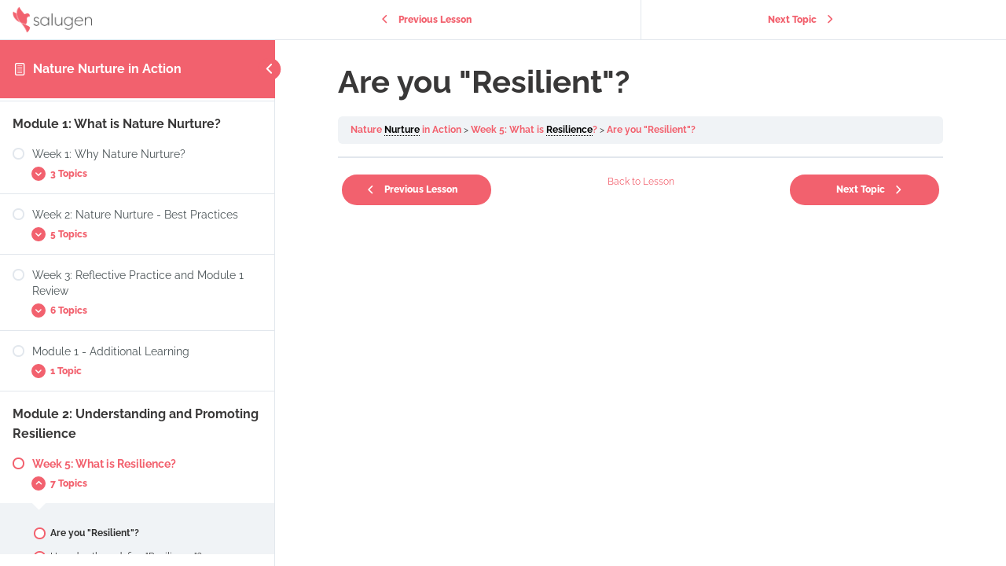

--- FILE ---
content_type: text/html; charset=UTF-8
request_url: https://salugen.uk/topic/are-you-resilient/
body_size: 16560
content:
<!DOCTYPE html>
<html lang="en-GB" prefix="og: https://ogp.me/ns#">
	<head>
		<meta charset="UTF-8">
		<meta name="viewport" content="width=device-width, initial-scale=1">
		<link rel="profile" href="http://gmpg.org/xfn/11">
		<link rel="dns-prefetch" href="//cdn.hu-manity.co" />
		<!-- Cookie Compliance -->
		<script type="text/javascript">var huOptions = {"appID":"salugenuk-6f73805","currentLanguage":"en","blocking":false,"globalCookie":false,"isAdmin":false,"privacyConsent":true,"forms":[]};</script>
		<script type="text/javascript" src="https://cdn.hu-manity.co/hu-banner.min.js"></script><link rel="preload" as="style" href="//salugen.uk/wp-content/uploads/omgf/omgf-stylesheet-127/omgf-stylesheet-127.css?ver=1662724685" >
<link rel="stylesheet" href="//salugen.uk/wp-content/uploads/omgf/omgf-stylesheet-127/omgf-stylesheet-127.css?ver=1662724685">

<!-- Search Engine Optimization by Rank Math - https://rankmath.com/ -->
<title>Are You &quot;Resilient&quot;? - Salugen Training And Consultancy</title>
<meta name="description" content="https://vimeo.com/754683933/4089ff5012"/>
<meta name="robots" content="follow, index, max-snippet:-1, max-video-preview:-1, max-image-preview:large"/>
<link rel="canonical" href="https://salugen.uk/topic/are-you-resilient/" />
<meta property="og:locale" content="en_GB" />
<meta property="og:type" content="article" />
<meta property="og:title" content="Are You &quot;Resilient&quot;? - Salugen Training And Consultancy" />
<meta property="og:description" content="https://vimeo.com/754683933/4089ff5012" />
<meta property="og:url" content="https://salugen.uk/topic/are-you-resilient/" />
<meta property="og:site_name" content="Salugen Training and Consultancy" />
<meta property="article:publisher" content="https://www.facebook.com/NatureNurture/" />
<meta property="og:updated_time" content="2022-09-28T12:11:53+00:00" />
<meta property="og:image" content="https://salugen.uk/wp-content/uploads/2024/08/salugen_brandmark_rgb_full_colour.png" />
<meta property="og:image:secure_url" content="https://salugen.uk/wp-content/uploads/2024/08/salugen_brandmark_rgb_full_colour.png" />
<meta property="og:image:width" content="362" />
<meta property="og:image:height" content="362" />
<meta property="og:image:alt" content="Nature" />
<meta property="og:image:type" content="image/png" />
<meta name="twitter:card" content="summary_large_image" />
<meta name="twitter:title" content="Are You &quot;Resilient&quot;? - Salugen Training And Consultancy" />
<meta name="twitter:description" content="https://vimeo.com/754683933/4089ff5012" />
<meta name="twitter:image" content="https://salugen.uk/wp-content/uploads/2024/08/salugen_brandmark_rgb_full_colour.png" />
<!-- /Rank Math WordPress SEO plugin -->

<link rel="alternate" type="application/rss+xml" title="Salugen Training and Consultancy &raquo; Feed" href="https://salugen.uk/feed/" />
<link rel="alternate" type="application/rss+xml" title="Salugen Training and Consultancy &raquo; Comments Feed" href="https://salugen.uk/comments/feed/" />
<link id='omgf-preload-0' rel='preload' href='//salugen.uk/wp-content/uploads/omgf/omgf-stylesheet-127/raleway-normal-latin-ext.woff2?ver=1662724685' as='font' type='font/woff2' crossorigin />
<link id='omgf-preload-1' rel='preload' href='//salugen.uk/wp-content/uploads/omgf/omgf-stylesheet-127/raleway-normal-latin.woff2?ver=1662724685' as='font' type='font/woff2' crossorigin />
<link rel="alternate" title="oEmbed (JSON)" type="application/json+oembed" href="https://salugen.uk/wp-json/oembed/1.0/embed?url=https%3A%2F%2Fsalugen.uk%2Ftopic%2Fare-you-resilient%2F" />
<link rel="alternate" title="oEmbed (XML)" type="text/xml+oembed" href="https://salugen.uk/wp-json/oembed/1.0/embed?url=https%3A%2F%2Fsalugen.uk%2Ftopic%2Fare-you-resilient%2F&#038;format=xml" />
<style id='wp-img-auto-sizes-contain-inline-css'>
img:is([sizes=auto i],[sizes^="auto," i]){contain-intrinsic-size:3000px 1500px}
/*# sourceURL=wp-img-auto-sizes-contain-inline-css */
</style>
<style id='wp-block-library-inline-css'>
:root{--wp-block-synced-color:#7a00df;--wp-block-synced-color--rgb:122,0,223;--wp-bound-block-color:var(--wp-block-synced-color);--wp-editor-canvas-background:#ddd;--wp-admin-theme-color:#007cba;--wp-admin-theme-color--rgb:0,124,186;--wp-admin-theme-color-darker-10:#006ba1;--wp-admin-theme-color-darker-10--rgb:0,107,160.5;--wp-admin-theme-color-darker-20:#005a87;--wp-admin-theme-color-darker-20--rgb:0,90,135;--wp-admin-border-width-focus:2px}@media (min-resolution:192dpi){:root{--wp-admin-border-width-focus:1.5px}}.wp-element-button{cursor:pointer}:root .has-very-light-gray-background-color{background-color:#eee}:root .has-very-dark-gray-background-color{background-color:#313131}:root .has-very-light-gray-color{color:#eee}:root .has-very-dark-gray-color{color:#313131}:root .has-vivid-green-cyan-to-vivid-cyan-blue-gradient-background{background:linear-gradient(135deg,#00d084,#0693e3)}:root .has-purple-crush-gradient-background{background:linear-gradient(135deg,#34e2e4,#4721fb 50%,#ab1dfe)}:root .has-hazy-dawn-gradient-background{background:linear-gradient(135deg,#faaca8,#dad0ec)}:root .has-subdued-olive-gradient-background{background:linear-gradient(135deg,#fafae1,#67a671)}:root .has-atomic-cream-gradient-background{background:linear-gradient(135deg,#fdd79a,#004a59)}:root .has-nightshade-gradient-background{background:linear-gradient(135deg,#330968,#31cdcf)}:root .has-midnight-gradient-background{background:linear-gradient(135deg,#020381,#2874fc)}:root{--wp--preset--font-size--normal:16px;--wp--preset--font-size--huge:42px}.has-regular-font-size{font-size:1em}.has-larger-font-size{font-size:2.625em}.has-normal-font-size{font-size:var(--wp--preset--font-size--normal)}.has-huge-font-size{font-size:var(--wp--preset--font-size--huge)}.has-text-align-center{text-align:center}.has-text-align-left{text-align:left}.has-text-align-right{text-align:right}.has-fit-text{white-space:nowrap!important}#end-resizable-editor-section{display:none}.aligncenter{clear:both}.items-justified-left{justify-content:flex-start}.items-justified-center{justify-content:center}.items-justified-right{justify-content:flex-end}.items-justified-space-between{justify-content:space-between}.screen-reader-text{border:0;clip-path:inset(50%);height:1px;margin:-1px;overflow:hidden;padding:0;position:absolute;width:1px;word-wrap:normal!important}.screen-reader-text:focus{background-color:#ddd;clip-path:none;color:#444;display:block;font-size:1em;height:auto;left:5px;line-height:normal;padding:15px 23px 14px;text-decoration:none;top:5px;width:auto;z-index:100000}html :where(.has-border-color){border-style:solid}html :where([style*=border-top-color]){border-top-style:solid}html :where([style*=border-right-color]){border-right-style:solid}html :where([style*=border-bottom-color]){border-bottom-style:solid}html :where([style*=border-left-color]){border-left-style:solid}html :where([style*=border-width]){border-style:solid}html :where([style*=border-top-width]){border-top-style:solid}html :where([style*=border-right-width]){border-right-style:solid}html :where([style*=border-bottom-width]){border-bottom-style:solid}html :where([style*=border-left-width]){border-left-style:solid}html :where(img[class*=wp-image-]){height:auto;max-width:100%}:where(figure){margin:0 0 1em}html :where(.is-position-sticky){--wp-admin--admin-bar--position-offset:var(--wp-admin--admin-bar--height,0px)}@media screen and (max-width:600px){html :where(.is-position-sticky){--wp-admin--admin-bar--position-offset:0px}}
/*# sourceURL=/wp-includes/css/dist/block-library/common.min.css */
</style>
<style id='classic-theme-styles-inline-css'>
/*! This file is auto-generated */
.wp-block-button__link{color:#fff;background-color:#32373c;border-radius:9999px;box-shadow:none;text-decoration:none;padding:calc(.667em + 2px) calc(1.333em + 2px);font-size:1.125em}.wp-block-file__button{background:#32373c;color:#fff;text-decoration:none}
/*# sourceURL=/wp-includes/css/classic-themes.min.css */
</style>
<style id='global-styles-inline-css'>
:root{--wp--preset--aspect-ratio--square: 1;--wp--preset--aspect-ratio--4-3: 4/3;--wp--preset--aspect-ratio--3-4: 3/4;--wp--preset--aspect-ratio--3-2: 3/2;--wp--preset--aspect-ratio--2-3: 2/3;--wp--preset--aspect-ratio--16-9: 16/9;--wp--preset--aspect-ratio--9-16: 9/16;--wp--preset--color--black: #000000;--wp--preset--color--cyan-bluish-gray: #abb8c3;--wp--preset--color--white: #ffffff;--wp--preset--color--pale-pink: #f78da7;--wp--preset--color--vivid-red: #cf2e2e;--wp--preset--color--luminous-vivid-orange: #ff6900;--wp--preset--color--luminous-vivid-amber: #fcb900;--wp--preset--color--light-green-cyan: #7bdcb5;--wp--preset--color--vivid-green-cyan: #00d084;--wp--preset--color--pale-cyan-blue: #8ed1fc;--wp--preset--color--vivid-cyan-blue: #0693e3;--wp--preset--color--vivid-purple: #9b51e0;--wp--preset--color--base: #f9f9f9;--wp--preset--color--base-2: #ffffff;--wp--preset--color--contrast: #111111;--wp--preset--color--contrast-2: #636363;--wp--preset--color--contrast-3: #A4A4A4;--wp--preset--color--accent: #cfcabe;--wp--preset--color--accent-2: #c2a990;--wp--preset--color--accent-3: #d8613c;--wp--preset--color--accent-4: #b1c5a4;--wp--preset--color--accent-5: #b5bdbc;--wp--preset--gradient--vivid-cyan-blue-to-vivid-purple: linear-gradient(135deg,rgb(6,147,227) 0%,rgb(155,81,224) 100%);--wp--preset--gradient--light-green-cyan-to-vivid-green-cyan: linear-gradient(135deg,rgb(122,220,180) 0%,rgb(0,208,130) 100%);--wp--preset--gradient--luminous-vivid-amber-to-luminous-vivid-orange: linear-gradient(135deg,rgb(252,185,0) 0%,rgb(255,105,0) 100%);--wp--preset--gradient--luminous-vivid-orange-to-vivid-red: linear-gradient(135deg,rgb(255,105,0) 0%,rgb(207,46,46) 100%);--wp--preset--gradient--very-light-gray-to-cyan-bluish-gray: linear-gradient(135deg,rgb(238,238,238) 0%,rgb(169,184,195) 100%);--wp--preset--gradient--cool-to-warm-spectrum: linear-gradient(135deg,rgb(74,234,220) 0%,rgb(151,120,209) 20%,rgb(207,42,186) 40%,rgb(238,44,130) 60%,rgb(251,105,98) 80%,rgb(254,248,76) 100%);--wp--preset--gradient--blush-light-purple: linear-gradient(135deg,rgb(255,206,236) 0%,rgb(152,150,240) 100%);--wp--preset--gradient--blush-bordeaux: linear-gradient(135deg,rgb(254,205,165) 0%,rgb(254,45,45) 50%,rgb(107,0,62) 100%);--wp--preset--gradient--luminous-dusk: linear-gradient(135deg,rgb(255,203,112) 0%,rgb(199,81,192) 50%,rgb(65,88,208) 100%);--wp--preset--gradient--pale-ocean: linear-gradient(135deg,rgb(255,245,203) 0%,rgb(182,227,212) 50%,rgb(51,167,181) 100%);--wp--preset--gradient--electric-grass: linear-gradient(135deg,rgb(202,248,128) 0%,rgb(113,206,126) 100%);--wp--preset--gradient--midnight: linear-gradient(135deg,rgb(2,3,129) 0%,rgb(40,116,252) 100%);--wp--preset--gradient--gradient-1: linear-gradient(to bottom, #cfcabe 0%, #F9F9F9 100%);--wp--preset--gradient--gradient-2: linear-gradient(to bottom, #C2A990 0%, #F9F9F9 100%);--wp--preset--gradient--gradient-3: linear-gradient(to bottom, #D8613C 0%, #F9F9F9 100%);--wp--preset--gradient--gradient-4: linear-gradient(to bottom, #B1C5A4 0%, #F9F9F9 100%);--wp--preset--gradient--gradient-5: linear-gradient(to bottom, #B5BDBC 0%, #F9F9F9 100%);--wp--preset--gradient--gradient-6: linear-gradient(to bottom, #A4A4A4 0%, #F9F9F9 100%);--wp--preset--gradient--gradient-7: linear-gradient(to bottom, #cfcabe 50%, #F9F9F9 50%);--wp--preset--gradient--gradient-8: linear-gradient(to bottom, #C2A990 50%, #F9F9F9 50%);--wp--preset--gradient--gradient-9: linear-gradient(to bottom, #D8613C 50%, #F9F9F9 50%);--wp--preset--gradient--gradient-10: linear-gradient(to bottom, #B1C5A4 50%, #F9F9F9 50%);--wp--preset--gradient--gradient-11: linear-gradient(to bottom, #B5BDBC 50%, #F9F9F9 50%);--wp--preset--gradient--gradient-12: linear-gradient(to bottom, #A4A4A4 50%, #F9F9F9 50%);--wp--preset--font-size--small: 0.9rem;--wp--preset--font-size--medium: 1.05rem;--wp--preset--font-size--large: clamp(1.39rem, 1.39rem + ((1vw - 0.2rem) * 0.767), 1.85rem);--wp--preset--font-size--x-large: clamp(1.85rem, 1.85rem + ((1vw - 0.2rem) * 1.083), 2.5rem);--wp--preset--font-size--xx-large: clamp(2.5rem, 2.5rem + ((1vw - 0.2rem) * 1.283), 3.27rem);--wp--preset--font-family--body: "Inter", sans-serif;--wp--preset--font-family--heading: Cardo;--wp--preset--font-family--system-sans-serif: -apple-system, BlinkMacSystemFont, avenir next, avenir, segoe ui, helvetica neue, helvetica, Cantarell, Ubuntu, roboto, noto, arial, sans-serif;--wp--preset--font-family--system-serif: Iowan Old Style, Apple Garamond, Baskerville, Times New Roman, Droid Serif, Times, Source Serif Pro, serif, Apple Color Emoji, Segoe UI Emoji, Segoe UI Symbol;--wp--preset--spacing--20: min(1.5rem, 2vw);--wp--preset--spacing--30: min(2.5rem, 3vw);--wp--preset--spacing--40: min(4rem, 5vw);--wp--preset--spacing--50: min(6.5rem, 8vw);--wp--preset--spacing--60: min(10.5rem, 13vw);--wp--preset--spacing--70: 3.38rem;--wp--preset--spacing--80: 5.06rem;--wp--preset--spacing--10: 1rem;--wp--preset--shadow--natural: 6px 6px 9px rgba(0, 0, 0, 0.2);--wp--preset--shadow--deep: 12px 12px 50px rgba(0, 0, 0, 0.4);--wp--preset--shadow--sharp: 6px 6px 0px rgba(0, 0, 0, 0.2);--wp--preset--shadow--outlined: 6px 6px 0px -3px rgb(255, 255, 255), 6px 6px rgb(0, 0, 0);--wp--preset--shadow--crisp: 6px 6px 0px rgb(0, 0, 0);}:root :where(.is-layout-flow) > :first-child{margin-block-start: 0;}:root :where(.is-layout-flow) > :last-child{margin-block-end: 0;}:root :where(.is-layout-flow) > *{margin-block-start: 1.2rem;margin-block-end: 0;}:root :where(.is-layout-constrained) > :first-child{margin-block-start: 0;}:root :where(.is-layout-constrained) > :last-child{margin-block-end: 0;}:root :where(.is-layout-constrained) > *{margin-block-start: 1.2rem;margin-block-end: 0;}:root :where(.is-layout-flex){gap: 1.2rem;}:root :where(.is-layout-grid){gap: 1.2rem;}body .is-layout-flex{display: flex;}.is-layout-flex{flex-wrap: wrap;align-items: center;}.is-layout-flex > :is(*, div){margin: 0;}body .is-layout-grid{display: grid;}.is-layout-grid > :is(*, div){margin: 0;}.has-black-color{color: var(--wp--preset--color--black) !important;}.has-cyan-bluish-gray-color{color: var(--wp--preset--color--cyan-bluish-gray) !important;}.has-white-color{color: var(--wp--preset--color--white) !important;}.has-pale-pink-color{color: var(--wp--preset--color--pale-pink) !important;}.has-vivid-red-color{color: var(--wp--preset--color--vivid-red) !important;}.has-luminous-vivid-orange-color{color: var(--wp--preset--color--luminous-vivid-orange) !important;}.has-luminous-vivid-amber-color{color: var(--wp--preset--color--luminous-vivid-amber) !important;}.has-light-green-cyan-color{color: var(--wp--preset--color--light-green-cyan) !important;}.has-vivid-green-cyan-color{color: var(--wp--preset--color--vivid-green-cyan) !important;}.has-pale-cyan-blue-color{color: var(--wp--preset--color--pale-cyan-blue) !important;}.has-vivid-cyan-blue-color{color: var(--wp--preset--color--vivid-cyan-blue) !important;}.has-vivid-purple-color{color: var(--wp--preset--color--vivid-purple) !important;}.has-black-background-color{background-color: var(--wp--preset--color--black) !important;}.has-cyan-bluish-gray-background-color{background-color: var(--wp--preset--color--cyan-bluish-gray) !important;}.has-white-background-color{background-color: var(--wp--preset--color--white) !important;}.has-pale-pink-background-color{background-color: var(--wp--preset--color--pale-pink) !important;}.has-vivid-red-background-color{background-color: var(--wp--preset--color--vivid-red) !important;}.has-luminous-vivid-orange-background-color{background-color: var(--wp--preset--color--luminous-vivid-orange) !important;}.has-luminous-vivid-amber-background-color{background-color: var(--wp--preset--color--luminous-vivid-amber) !important;}.has-light-green-cyan-background-color{background-color: var(--wp--preset--color--light-green-cyan) !important;}.has-vivid-green-cyan-background-color{background-color: var(--wp--preset--color--vivid-green-cyan) !important;}.has-pale-cyan-blue-background-color{background-color: var(--wp--preset--color--pale-cyan-blue) !important;}.has-vivid-cyan-blue-background-color{background-color: var(--wp--preset--color--vivid-cyan-blue) !important;}.has-vivid-purple-background-color{background-color: var(--wp--preset--color--vivid-purple) !important;}.has-black-border-color{border-color: var(--wp--preset--color--black) !important;}.has-cyan-bluish-gray-border-color{border-color: var(--wp--preset--color--cyan-bluish-gray) !important;}.has-white-border-color{border-color: var(--wp--preset--color--white) !important;}.has-pale-pink-border-color{border-color: var(--wp--preset--color--pale-pink) !important;}.has-vivid-red-border-color{border-color: var(--wp--preset--color--vivid-red) !important;}.has-luminous-vivid-orange-border-color{border-color: var(--wp--preset--color--luminous-vivid-orange) !important;}.has-luminous-vivid-amber-border-color{border-color: var(--wp--preset--color--luminous-vivid-amber) !important;}.has-light-green-cyan-border-color{border-color: var(--wp--preset--color--light-green-cyan) !important;}.has-vivid-green-cyan-border-color{border-color: var(--wp--preset--color--vivid-green-cyan) !important;}.has-pale-cyan-blue-border-color{border-color: var(--wp--preset--color--pale-cyan-blue) !important;}.has-vivid-cyan-blue-border-color{border-color: var(--wp--preset--color--vivid-cyan-blue) !important;}.has-vivid-purple-border-color{border-color: var(--wp--preset--color--vivid-purple) !important;}.has-vivid-cyan-blue-to-vivid-purple-gradient-background{background: var(--wp--preset--gradient--vivid-cyan-blue-to-vivid-purple) !important;}.has-light-green-cyan-to-vivid-green-cyan-gradient-background{background: var(--wp--preset--gradient--light-green-cyan-to-vivid-green-cyan) !important;}.has-luminous-vivid-amber-to-luminous-vivid-orange-gradient-background{background: var(--wp--preset--gradient--luminous-vivid-amber-to-luminous-vivid-orange) !important;}.has-luminous-vivid-orange-to-vivid-red-gradient-background{background: var(--wp--preset--gradient--luminous-vivid-orange-to-vivid-red) !important;}.has-very-light-gray-to-cyan-bluish-gray-gradient-background{background: var(--wp--preset--gradient--very-light-gray-to-cyan-bluish-gray) !important;}.has-cool-to-warm-spectrum-gradient-background{background: var(--wp--preset--gradient--cool-to-warm-spectrum) !important;}.has-blush-light-purple-gradient-background{background: var(--wp--preset--gradient--blush-light-purple) !important;}.has-blush-bordeaux-gradient-background{background: var(--wp--preset--gradient--blush-bordeaux) !important;}.has-luminous-dusk-gradient-background{background: var(--wp--preset--gradient--luminous-dusk) !important;}.has-pale-ocean-gradient-background{background: var(--wp--preset--gradient--pale-ocean) !important;}.has-electric-grass-gradient-background{background: var(--wp--preset--gradient--electric-grass) !important;}.has-midnight-gradient-background{background: var(--wp--preset--gradient--midnight) !important;}.has-small-font-size{font-size: var(--wp--preset--font-size--small) !important;}.has-medium-font-size{font-size: var(--wp--preset--font-size--medium) !important;}.has-large-font-size{font-size: var(--wp--preset--font-size--large) !important;}.has-x-large-font-size{font-size: var(--wp--preset--font-size--x-large) !important;}:where(.wp-site-blocks *:focus){outline-width:2px;outline-style:solid}
/*# sourceURL=global-styles-inline-css */
</style>
<link rel='stylesheet' id='oxygen-css' href='https://salugen.uk/wp-content/plugins/oxygen/component-framework/oxygen.css?ver=4.9.5' media='all' />
<link rel='stylesheet' id='learndash_quiz_front_css-css' href='//salugen.uk/wp-content/plugins/sfwd-lms/themes/legacy/templates/learndash_quiz_front.min.css?ver=4.1.0' media='all' />
<link rel='stylesheet' id='jquery-dropdown-css-css' href='//salugen.uk/wp-content/plugins/sfwd-lms/assets/css/jquery.dropdown.min.css?ver=4.1.0' media='all' />
<link rel='stylesheet' id='learndash_lesson_video-css' href='//salugen.uk/wp-content/plugins/sfwd-lms/themes/legacy/templates/learndash_lesson_video.min.css?ver=4.1.0' media='all' />
<link rel='stylesheet' id='woocommerce-layout-css' href='https://salugen.uk/wp-content/plugins/woocommerce/assets/css/woocommerce-layout.css?ver=10.4.3' media='all' />
<link rel='stylesheet' id='woocommerce-smallscreen-css' href='https://salugen.uk/wp-content/plugins/woocommerce/assets/css/woocommerce-smallscreen.css?ver=10.4.3' media='only screen and (max-width: 768px)' />
<link rel='stylesheet' id='woocommerce-general-css' href='https://salugen.uk/wp-content/plugins/woocommerce/assets/css/woocommerce.css?ver=10.4.3' media='all' />
<link rel='stylesheet' id='woocommerce-blocktheme-css' href='https://salugen.uk/wp-content/plugins/woocommerce/assets/css/woocommerce-blocktheme.css?ver=10.4.3' media='all' />
<style id='woocommerce-inline-inline-css'>
.woocommerce form .form-row .required { visibility: visible; }
/*# sourceURL=woocommerce-inline-inline-css */
</style>
<link rel='stylesheet' id='photoswipe-css' href='https://salugen.uk/wp-content/plugins/woocommerce/assets/css/photoswipe/photoswipe.min.css?ver=10.4.3' media='all' />
<link rel='stylesheet' id='photoswipe-default-skin-css' href='https://salugen.uk/wp-content/plugins/woocommerce/assets/css/photoswipe/default-skin/default-skin.min.css?ver=10.4.3' media='all' />
<link rel='stylesheet' id='learndash-front-css' href='//salugen.uk/wp-content/plugins/sfwd-lms/themes/ld30/assets/css/learndash.min.css?ver=4.1.0' media='all' />
<style id='learndash-front-inline-css'>
		.learndash-wrapper .ld-item-list .ld-item-list-item.ld-is-next,
		.learndash-wrapper .wpProQuiz_content .wpProQuiz_questionListItem label:focus-within {
			border-color: #f2616e;
		}

		/*
		.learndash-wrapper a:not(.ld-button):not(#quiz_continue_link):not(.ld-focus-menu-link):not(.btn-blue):not(#quiz_continue_link):not(.ld-js-register-account):not(#ld-focus-mode-course-heading):not(#btn-join):not(.ld-item-name):not(.ld-table-list-item-preview):not(.ld-lesson-item-preview-heading),
		 */

		.learndash-wrapper .ld-breadcrumbs a,
		.learndash-wrapper .ld-lesson-item.ld-is-current-lesson .ld-lesson-item-preview-heading,
		.learndash-wrapper .ld-lesson-item.ld-is-current-lesson .ld-lesson-title,
		.learndash-wrapper .ld-primary-color-hover:hover,
		.learndash-wrapper .ld-primary-color,
		.learndash-wrapper .ld-primary-color-hover:hover,
		.learndash-wrapper .ld-primary-color,
		.learndash-wrapper .ld-tabs .ld-tabs-navigation .ld-tab.ld-active,
		.learndash-wrapper .ld-button.ld-button-transparent,
		.learndash-wrapper .ld-button.ld-button-reverse,
		.learndash-wrapper .ld-icon-certificate,
		.learndash-wrapper .ld-login-modal .ld-login-modal-login .ld-modal-heading,
		#wpProQuiz_user_content a,
		.learndash-wrapper .ld-item-list .ld-item-list-item a.ld-item-name:hover,
		.learndash-wrapper .ld-focus-comments__heading-actions .ld-expand-button,
		.learndash-wrapper .ld-focus-comments__heading a,
		.learndash-wrapper .ld-focus-comments .comment-respond a,
		.learndash-wrapper .ld-focus-comment .ld-comment-reply a.comment-reply-link:hover,
		.learndash-wrapper .ld-expand-button.ld-button-alternate {
			color: #f2616e !important;
		}

		.learndash-wrapper .ld-focus-comment.bypostauthor>.ld-comment-wrapper,
		.learndash-wrapper .ld-focus-comment.role-group_leader>.ld-comment-wrapper,
		.learndash-wrapper .ld-focus-comment.role-administrator>.ld-comment-wrapper {
			background-color:rgba(242, 97, 110, 0.03) !important;
		}


		.learndash-wrapper .ld-primary-background,
		.learndash-wrapper .ld-tabs .ld-tabs-navigation .ld-tab.ld-active:after {
			background: #f2616e !important;
		}



		.learndash-wrapper .ld-course-navigation .ld-lesson-item.ld-is-current-lesson .ld-status-incomplete,
		.learndash-wrapper .ld-focus-comment.bypostauthor:not(.ptype-sfwd-assignment) >.ld-comment-wrapper>.ld-comment-avatar img,
		.learndash-wrapper .ld-focus-comment.role-group_leader>.ld-comment-wrapper>.ld-comment-avatar img,
		.learndash-wrapper .ld-focus-comment.role-administrator>.ld-comment-wrapper>.ld-comment-avatar img {
			border-color: #f2616e !important;
		}



		.learndash-wrapper .ld-loading::before {
			border-top:3px solid #f2616e !important;
		}

		.learndash-wrapper .ld-button:hover:not(.learndash-link-previous-incomplete):not(.ld-button-transparent),
		#learndash-tooltips .ld-tooltip:after,
		#learndash-tooltips .ld-tooltip,
		.learndash-wrapper .ld-primary-background,
		.learndash-wrapper .btn-join,
		.learndash-wrapper #btn-join,
		.learndash-wrapper .ld-button:not(.ld-button-reverse):not(.learndash-link-previous-incomplete):not(.ld-button-transparent),
		.learndash-wrapper .ld-expand-button,
		.learndash-wrapper .wpProQuiz_content .wpProQuiz_button:not(.wpProQuiz_button_reShowQuestion):not(.wpProQuiz_button_restartQuiz),
		.learndash-wrapper .wpProQuiz_content .wpProQuiz_button2,
		.learndash-wrapper .ld-focus .ld-focus-sidebar .ld-course-navigation-heading,
		.learndash-wrapper .ld-focus .ld-focus-sidebar .ld-focus-sidebar-trigger,
		.learndash-wrapper .ld-focus-comments .form-submit #submit,
		.learndash-wrapper .ld-login-modal input[type='submit'],
		.learndash-wrapper .ld-login-modal .ld-login-modal-register,
		.learndash-wrapper .wpProQuiz_content .wpProQuiz_certificate a.btn-blue,
		.learndash-wrapper .ld-focus .ld-focus-header .ld-user-menu .ld-user-menu-items a,
		#wpProQuiz_user_content table.wp-list-table thead th,
		#wpProQuiz_overlay_close,
		.learndash-wrapper .ld-expand-button.ld-button-alternate .ld-icon {
			background-color: #f2616e !important;
		}

		.learndash-wrapper .ld-focus .ld-focus-header .ld-user-menu .ld-user-menu-items:before {
			border-bottom-color: #f2616e !important;
		}

		.learndash-wrapper .ld-button.ld-button-transparent:hover {
			background: transparent !important;
		}

		.learndash-wrapper .ld-focus .ld-focus-header .sfwd-mark-complete .learndash_mark_complete_button,
		.learndash-wrapper .ld-focus .ld-focus-header #sfwd-mark-complete #learndash_mark_complete_button,
		.learndash-wrapper .ld-button.ld-button-transparent,
		.learndash-wrapper .ld-button.ld-button-alternate,
		.learndash-wrapper .ld-expand-button.ld-button-alternate {
			background-color:transparent !important;
		}

		.learndash-wrapper .ld-focus-header .ld-user-menu .ld-user-menu-items a,
		.learndash-wrapper .ld-button.ld-button-reverse:hover,
		.learndash-wrapper .ld-alert-success .ld-alert-icon.ld-icon-certificate,
		.learndash-wrapper .ld-alert-warning .ld-button:not(.learndash-link-previous-incomplete),
		.learndash-wrapper .ld-primary-background.ld-status {
			color:white !important;
		}

		.learndash-wrapper .ld-status.ld-status-unlocked {
			background-color: rgba(242,97,110,0.2) !important;
			color: #f2616e !important;
		}

		.learndash-wrapper .wpProQuiz_content .wpProQuiz_addToplist {
			background-color: rgba(242,97,110,0.1) !important;
			border: 1px solid #f2616e !important;
		}

		.learndash-wrapper .wpProQuiz_content .wpProQuiz_toplistTable th {
			background: #f2616e !important;
		}

		.learndash-wrapper .wpProQuiz_content .wpProQuiz_toplistTrOdd {
			background-color: rgba(242,97,110,0.1) !important;
		}

		.learndash-wrapper .wpProQuiz_content .wpProQuiz_reviewDiv li.wpProQuiz_reviewQuestionTarget {
			background-color: #f2616e !important;
		}
		.learndash-wrapper .wpProQuiz_content .wpProQuiz_time_limit .wpProQuiz_progress {
			background-color: #f2616e !important;
		}
		
		.learndash-wrapper #quiz_continue_link,
		.learndash-wrapper .ld-secondary-background,
		.learndash-wrapper .learndash_mark_complete_button,
		.learndash-wrapper #learndash_mark_complete_button,
		.learndash-wrapper .ld-status-complete,
		.learndash-wrapper .ld-alert-success .ld-button,
		.learndash-wrapper .ld-alert-success .ld-alert-icon {
			background-color: #aac44e !important;
		}

		.learndash-wrapper .wpProQuiz_content a#quiz_continue_link {
			background-color: #aac44e !important;
		}

		.learndash-wrapper .course_progress .sending_progress_bar {
			background: #aac44e !important;
		}

		.learndash-wrapper .wpProQuiz_content .wpProQuiz_button_reShowQuestion:hover, .learndash-wrapper .wpProQuiz_content .wpProQuiz_button_restartQuiz:hover {
			background-color: #aac44e !important;
			opacity: 0.75;
		}

		.learndash-wrapper .ld-secondary-color-hover:hover,
		.learndash-wrapper .ld-secondary-color,
		.learndash-wrapper .ld-focus .ld-focus-header .sfwd-mark-complete .learndash_mark_complete_button,
		.learndash-wrapper .ld-focus .ld-focus-header #sfwd-mark-complete #learndash_mark_complete_button,
		.learndash-wrapper .ld-focus .ld-focus-header .sfwd-mark-complete:after {
			color: #aac44e !important;
		}

		.learndash-wrapper .ld-secondary-in-progress-icon {
			border-left-color: #aac44e !important;
			border-top-color: #aac44e !important;
		}

		.learndash-wrapper .ld-alert-success {
			border-color: #aac44e;
			background-color: transparent !important;
			color: #aac44e;
		}

		.learndash-wrapper .wpProQuiz_content .wpProQuiz_reviewQuestion li.wpProQuiz_reviewQuestionSolved,
		.learndash-wrapper .wpProQuiz_content .wpProQuiz_box li.wpProQuiz_reviewQuestionSolved {
			background-color: #aac44e !important;
		}

		.learndash-wrapper .wpProQuiz_content  .wpProQuiz_reviewLegend span.wpProQuiz_reviewColor_Answer {
			background-color: #aac44e !important;
		}

		
		.learndash-wrapper .ld-alert-warning {
			background-color:transparent;
		}

		.learndash-wrapper .ld-status-waiting,
		.learndash-wrapper .ld-alert-warning .ld-alert-icon {
			background-color: #232f82 !important;
		}

		.learndash-wrapper .ld-tertiary-color-hover:hover,
		.learndash-wrapper .ld-tertiary-color,
		.learndash-wrapper .ld-alert-warning {
			color: #232f82 !important;
		}

		.learndash-wrapper .ld-tertiary-background {
			background-color: #232f82 !important;
		}

		.learndash-wrapper .ld-alert-warning {
			border-color: #232f82 !important;
		}

		.learndash-wrapper .ld-tertiary-background,
		.learndash-wrapper .ld-alert-warning .ld-alert-icon {
			color:white !important;
		}

		.learndash-wrapper .wpProQuiz_content .wpProQuiz_reviewQuestion li.wpProQuiz_reviewQuestionReview,
		.learndash-wrapper .wpProQuiz_content .wpProQuiz_box li.wpProQuiz_reviewQuestionReview {
			background-color: #232f82 !important;
		}

		.learndash-wrapper .wpProQuiz_content  .wpProQuiz_reviewLegend span.wpProQuiz_reviewColor_Review {
			background-color: #232f82 !important;
		}

		
/*# sourceURL=learndash-front-inline-css */
</style>
<script src="https://salugen.uk/wp-includes/js/jquery/jquery.min.js?ver=3.7.1" id="jquery-core-js"></script>
<script src="https://salugen.uk/wp-content/plugins/woocommerce/assets/js/jquery-blockui/jquery.blockUI.min.js?ver=2.7.0-wc.10.4.3" id="wc-jquery-blockui-js" defer data-wp-strategy="defer"></script>
<script id="wc-add-to-cart-js-extra">
var wc_add_to_cart_params = {"ajax_url":"/wp-admin/admin-ajax.php","wc_ajax_url":"/?wc-ajax=%%endpoint%%","i18n_view_cart":"View basket","cart_url":"https://salugen.uk/basket/","is_cart":"","cart_redirect_after_add":"yes"};
//# sourceURL=wc-add-to-cart-js-extra
</script>
<script src="https://salugen.uk/wp-content/plugins/woocommerce/assets/js/frontend/add-to-cart.min.js?ver=10.4.3" id="wc-add-to-cart-js" defer data-wp-strategy="defer"></script>
<script src="https://salugen.uk/wp-content/plugins/woocommerce/assets/js/js-cookie/js.cookie.min.js?ver=2.1.4-wc.10.4.3" id="wc-js-cookie-js" defer data-wp-strategy="defer"></script>
<script id="woocommerce-js-extra">
var woocommerce_params = {"ajax_url":"/wp-admin/admin-ajax.php","wc_ajax_url":"/?wc-ajax=%%endpoint%%","i18n_password_show":"Show password","i18n_password_hide":"Hide password"};
//# sourceURL=woocommerce-js-extra
</script>
<script src="https://salugen.uk/wp-content/plugins/woocommerce/assets/js/frontend/woocommerce.min.js?ver=10.4.3" id="woocommerce-js" defer data-wp-strategy="defer"></script>
<script src="https://salugen.uk/wp-content/plugins/woocommerce/assets/js/zoom/jquery.zoom.min.js?ver=1.7.21-wc.10.4.3" id="wc-zoom-js" defer data-wp-strategy="defer"></script>
<script src="https://salugen.uk/wp-content/plugins/woocommerce/assets/js/flexslider/jquery.flexslider.min.js?ver=2.7.2-wc.10.4.3" id="wc-flexslider-js" defer data-wp-strategy="defer"></script>
<script src="https://salugen.uk/wp-content/plugins/woocommerce/assets/js/photoswipe/photoswipe.min.js?ver=4.1.1-wc.10.4.3" id="wc-photoswipe-js" defer data-wp-strategy="defer"></script>
<script src="https://salugen.uk/wp-content/plugins/woocommerce/assets/js/photoswipe/photoswipe-ui-default.min.js?ver=4.1.1-wc.10.4.3" id="wc-photoswipe-ui-default-js" defer data-wp-strategy="defer"></script>
<script id="wc-single-product-js-extra">
var wc_single_product_params = {"i18n_required_rating_text":"Please select a rating","i18n_rating_options":["1 of 5 stars","2 of 5 stars","3 of 5 stars","4 of 5 stars","5 of 5 stars"],"i18n_product_gallery_trigger_text":"View full-screen image gallery","review_rating_required":"no","flexslider":{"rtl":false,"animation":"slide","smoothHeight":true,"directionNav":false,"controlNav":"thumbnails","slideshow":false,"animationSpeed":500,"animationLoop":false,"allowOneSlide":false,"touch":false},"zoom_enabled":"1","zoom_options":[],"photoswipe_enabled":"1","photoswipe_options":{"shareEl":false,"closeOnScroll":false,"history":false,"hideAnimationDuration":0,"showAnimationDuration":0},"flexslider_enabled":"1"};
//# sourceURL=wc-single-product-js-extra
</script>
<script src="https://salugen.uk/wp-content/plugins/woocommerce/assets/js/frontend/single-product.min.js?ver=10.4.3" id="wc-single-product-js" defer data-wp-strategy="defer"></script>
<link rel="https://api.w.org/" href="https://salugen.uk/wp-json/" /><link rel="alternate" title="JSON" type="application/json" href="https://salugen.uk/wp-json/wp/v2/sfwd-topic/732" /><link rel="EditURI" type="application/rsd+xml" title="RSD" href="https://salugen.uk/xmlrpc.php?rsd" />
<meta name="generator" content="WordPress 6.9" />
<link rel='shortlink' href='https://salugen.uk/?p=732' />
	<noscript><style>.woocommerce-product-gallery{ opacity: 1 !important; }</style></noscript>
	<style class='wp-fonts-local'>
@font-face{font-family:Inter;font-style:normal;font-weight:300 900;font-display:fallback;src:url('https://salugen.uk/wp-content/themes/oxygen-is-not-a-theme/assets/fonts/inter/Inter-VariableFont_slnt,wght.woff2') format('woff2');font-stretch:normal;}
@font-face{font-family:Cardo;font-style:normal;font-weight:400;font-display:fallback;src:url('https://salugen.uk/wp-content/themes/oxygen-is-not-a-theme/assets/fonts/cardo/cardo_normal_400.woff2') format('woff2');}
@font-face{font-family:Cardo;font-style:italic;font-weight:400;font-display:fallback;src:url('https://salugen.uk/wp-content/themes/oxygen-is-not-a-theme/assets/fonts/cardo/cardo_italic_400.woff2') format('woff2');}
@font-face{font-family:Cardo;font-style:normal;font-weight:700;font-display:fallback;src:url('https://salugen.uk/wp-content/themes/oxygen-is-not-a-theme/assets/fonts/cardo/cardo_normal_700.woff2') format('woff2');}
</style>
<link rel="icon" href="https://salugen.uk/wp-content/uploads/2022/08/cropped-salugen_brandmark_rgb_full_colour-32x32.png" sizes="32x32" />
<link rel="icon" href="https://salugen.uk/wp-content/uploads/2022/08/cropped-salugen_brandmark_rgb_full_colour-192x192.png" sizes="192x192" />
<link rel="apple-touch-icon" href="https://salugen.uk/wp-content/uploads/2022/08/cropped-salugen_brandmark_rgb_full_colour-180x180.png" />
<meta name="msapplication-TileImage" content="https://salugen.uk/wp-content/uploads/2022/08/cropped-salugen_brandmark_rgb_full_colour-270x270.png" />
<link rel='stylesheet' id='oxygen-cache-110-css' href='//salugen.uk/wp-content/uploads/oxygen/css/110.css?cache=1745326240&#038;ver=6.9' media='all' />
<link rel='stylesheet' id='oxygen-universal-styles-css' href='//salugen.uk/wp-content/uploads/oxygen/css/universal.css?cache=1768920158&#038;ver=6.9' media='all' />
	</head>
	<body class="wp-singular sfwd-topic-template-default single single-sfwd-topic postid-732 wp-embed-responsive wp-theme-oxygen-is-not-a-theme theme-oxygen-is-not-a-theme cookies-not-set oxygen-body woocommerce-uses-block-theme woocommerce-block-theme-has-button-styles woocommerce-no-js ld-in-focus-mode learndash-cpt learndash-cpt-sfwd-topic learndash-template-ld30 learndash-cpt-sfwd-topic-732-current learndash-cpt-sfwd-courses-23-parent learndash-cpt-sfwd-lessons-127-parent learndash-embed-responsive">

		<div class="learndash-wrapper">
						<div class="ld-focus ld-focus-initial-transition  ld-focus-position-default">
				
<div class="ld-focus-sidebar">
	<div class="ld-course-navigation-heading">

		
		<span class="ld-focus-sidebar-trigger">
						<span class="ld-icon ld-icon-arrow-left"></span>
					</span>

		
		
		<h3>
			<a href="https://salugen.uk/courses/nature-nurture-in-action/" id="ld-focus-mode-course-heading">
				<span class="ld-icon ld-icon-content"></span>
				Nature Nurture in Action			</a>
		</h3>
			</div>
	<div class="ld-focus-sidebar-wrapper">
				<div class="ld-course-navigation">
			<div class="ld-course-navigation-list">
				<div class="ld-lesson-navigation">
					<div class="ld-lesson-items" id="ld-lesson-list-23">
						<div class="ld-lesson-item-section-heading ld-lesson-item-section-heading-1661333185478">
		<span class="ld-lesson-section-heading" role="heading" aria-level="3">Course Introduction</span>
	</div>

<div class="ld-lesson-item ld-is-not-current-lesson learndash-incomplete is_sample">
	<div class="ld-lesson-item-preview">
		<a class="ld-lesson-item-preview-heading ld-primary-color-hover" href="https://salugen.uk/lessons/welcome-to-nature-nurture-in-action/">

			<div class="ld-status-icon ld-status-incomplete"></div>
			<div class="ld-lesson-title">
				Welcome to Nature Nurture in Action					<span class="ld-status-icon ld-status-unlocked ld-primary-color" data-ld-tooltip="Sample Lesson"><span class="ld-icon ld-icon-unlocked"></span></span>
									</div> <!--/.ld-lesson-title-->

		</a> <!--/.ld-lesson-item-preview-heading-->

		
			<span class="ld-expand-button ld-button-alternate " aria-label="
			Expand Lesson			" data-ld-expands="ld-nav-content-list-25" data-ld-collapse-text="false">
				<span class="ld-icon-arrow-down ld-icon ld-primary-background"></span>
				<span class="ld-text ld-primary-color">
					6 Topics				</span>
			</span>
		
	</div> <!--/.ld-lesson-item-preview-->
			<div class="ld-lesson-item-expanded ld-expandable " id="ld-nav-content-list-25">
			<div class="ld-table-list ld-topic-list">
				<div class="ld-table-list-items">
					
<div class="ld-table-list-item learndash-incomplete">
	<a class="ld-table-list-item-preview ld-primary-color-hover ld-topic-row " href="https://salugen.uk/topic/course-overview/">

		<div class="ld-status-icon ld-status-incomplete"></div>
		<div class="ld-topic-title">Course Overview</div>

	</a>
</div>


<div class="ld-table-list-item learndash-incomplete">
	<a class="ld-table-list-item-preview ld-primary-color-hover ld-topic-row " href="https://salugen.uk/topic/reflective-practice-and-learning/">

		<div class="ld-status-icon ld-status-incomplete"></div>
		<div class="ld-topic-title">Reflective Practice and Learning</div>

	</a>
</div>


<div class="ld-table-list-item learndash-incomplete">
	<a class="ld-table-list-item-preview ld-primary-color-hover ld-topic-row " href="https://salugen.uk/topic/establishing-and-running-nature-nurture-groups/">

		<div class="ld-status-icon ld-status-incomplete"></div>
		<div class="ld-topic-title">Establishing and Running Nature Nurture Groups</div>

	</a>
</div>


<div class="ld-table-list-item learndash-incomplete">
	<a class="ld-table-list-item-preview ld-primary-color-hover ld-topic-row " href="https://salugen.uk/topic/assessing-tracking-and-evaluation/">

		<div class="ld-status-icon ld-status-incomplete"></div>
		<div class="ld-topic-title">Assessing Tracking and Evaluation</div>

	</a>
</div>


<div class="ld-table-list-item learndash-incomplete">
	<a class="ld-table-list-item-preview ld-primary-color-hover ld-topic-row " href="https://salugen.uk/topic/course-calendar/">

		<div class="ld-status-icon ld-status-incomplete"></div>
		<div class="ld-topic-title">Course Calendar</div>

	</a>
</div>


<div class="ld-table-list-item learndash-incomplete">
	<a class="ld-table-list-item-preview ld-primary-color-hover ld-topic-row " href="https://salugen.uk/topic/we-are-here-to-help/">

		<div class="ld-status-icon ld-status-incomplete"></div>
		<div class="ld-topic-title">We Are Here to Help!</div>

	</a>
</div>

				</div> <!--/.ld-table-list-items-->
							</div> <!--/.ld-topic-list-->
		</div> <!--/.ld-lesson-items-expanded-->
		</div> <!--/.ld-lesson-item-->
<div class="ld-lesson-item-section-heading ld-lesson-item-section-heading-1661333265334">
		<span class="ld-lesson-section-heading" role="heading" aria-level="3">Module 1: What is Nature Nurture?</span>
	</div>

<div class="ld-lesson-item ld-is-not-current-lesson learndash-incomplete is_not_sample">
	<div class="ld-lesson-item-preview">
		<a class="ld-lesson-item-preview-heading ld-primary-color-hover" href="https://salugen.uk/lessons/week-1-why-nature-nurture/">

			<div class="ld-status-icon ld-status-incomplete"></div>
			<div class="ld-lesson-title">
				Week 1: Why Nature Nurture?			</div> <!--/.ld-lesson-title-->

		</a> <!--/.ld-lesson-item-preview-heading-->

		
			<span class="ld-expand-button ld-button-alternate " aria-label="
			Expand Lesson			" data-ld-expands="ld-nav-content-list-27" data-ld-collapse-text="false">
				<span class="ld-icon-arrow-down ld-icon ld-primary-background"></span>
				<span class="ld-text ld-primary-color">
					3 Topics				</span>
			</span>
		
	</div> <!--/.ld-lesson-item-preview-->
			<div class="ld-lesson-item-expanded ld-expandable " id="ld-nav-content-list-27">
			<div class="ld-table-list ld-topic-list">
				<div class="ld-table-list-items">
					
<div class="ld-table-list-item learndash-incomplete">
	<a class="ld-table-list-item-preview ld-primary-color-hover ld-topic-row " href="https://salugen.uk/topic/session-overview/">

		<div class="ld-status-icon ld-status-incomplete"></div>
		<div class="ld-topic-title">Session Overview</div>

	</a>
</div>


<div class="ld-table-list-item learndash-incomplete">
	<a class="ld-table-list-item-preview ld-primary-color-hover ld-topic-row " href="https://salugen.uk/topic/session-video-presentation/">

		<div class="ld-status-icon ld-status-incomplete"></div>
		<div class="ld-topic-title">Session Video Presentation</div>

	</a>
</div>


<div class="ld-table-list-item learndash-incomplete">
	<a class="ld-table-list-item-preview ld-primary-color-hover ld-topic-row " href="https://salugen.uk/topic/week-1-task/">

		<div class="ld-status-icon ld-status-incomplete"></div>
		<div class="ld-topic-title">Week 1 Task</div>

	</a>
</div>

				</div> <!--/.ld-table-list-items-->
							</div> <!--/.ld-topic-list-->
		</div> <!--/.ld-lesson-items-expanded-->
		</div> <!--/.ld-lesson-item-->

<div class="ld-lesson-item ld-is-not-current-lesson learndash-incomplete is_not_sample">
	<div class="ld-lesson-item-preview">
		<a class="ld-lesson-item-preview-heading ld-primary-color-hover" href="https://salugen.uk/lessons/week-2-nature-nurture-best-practices/">

			<div class="ld-status-icon ld-status-incomplete"></div>
			<div class="ld-lesson-title">
				Week 2: Nature Nurture - Best Practices			</div> <!--/.ld-lesson-title-->

		</a> <!--/.ld-lesson-item-preview-heading-->

		
			<span class="ld-expand-button ld-button-alternate " aria-label="
			Expand Lesson			" data-ld-expands="ld-nav-content-list-29" data-ld-collapse-text="false">
				<span class="ld-icon-arrow-down ld-icon ld-primary-background"></span>
				<span class="ld-text ld-primary-color">
					5 Topics				</span>
			</span>
		
	</div> <!--/.ld-lesson-item-preview-->
			<div class="ld-lesson-item-expanded ld-expandable " id="ld-nav-content-list-29">
			<div class="ld-table-list ld-topic-list">
				<div class="ld-table-list-items">
					
<div class="ld-table-list-item learndash-incomplete">
	<a class="ld-table-list-item-preview ld-primary-color-hover ld-topic-row " href="https://salugen.uk/topic/session-overview-2/">

		<div class="ld-status-icon ld-status-incomplete"></div>
		<div class="ld-topic-title">Session Overview</div>

	</a>
</div>


<div class="ld-table-list-item learndash-incomplete">
	<a class="ld-table-list-item-preview ld-primary-color-hover ld-topic-row " href="https://salugen.uk/topic/session-video-presentation-2/">

		<div class="ld-status-icon ld-status-incomplete"></div>
		<div class="ld-topic-title">Session Video Presentation</div>

	</a>
</div>


<div class="ld-table-list-item learndash-incomplete">
	<a class="ld-table-list-item-preview ld-primary-color-hover ld-topic-row " href="https://salugen.uk/topic/additional-resources-2/">

		<div class="ld-status-icon ld-status-incomplete"></div>
		<div class="ld-topic-title">Additional Resources</div>

	</a>
</div>


<div class="ld-table-list-item learndash-incomplete">
	<a class="ld-table-list-item-preview ld-primary-color-hover ld-topic-row " href="https://salugen.uk/topic/principles-of-practice-with-terri-harrison-and-daniel-harrison/">

		<div class="ld-status-icon ld-status-incomplete"></div>
		<div class="ld-topic-title">Principles of Practice with Terri Harrison and Daniel Harrison</div>

	</a>
</div>


<div class="ld-table-list-item learndash-incomplete">
	<a class="ld-table-list-item-preview ld-primary-color-hover ld-topic-row " href="https://salugen.uk/topic/week-2-task/">

		<div class="ld-status-icon ld-status-incomplete"></div>
		<div class="ld-topic-title">Week 2 Task</div>

	</a>
</div>

				</div> <!--/.ld-table-list-items-->
							</div> <!--/.ld-topic-list-->
		</div> <!--/.ld-lesson-items-expanded-->
		</div> <!--/.ld-lesson-item-->

<div class="ld-lesson-item ld-is-not-current-lesson learndash-incomplete is_not_sample">
	<div class="ld-lesson-item-preview">
		<a class="ld-lesson-item-preview-heading ld-primary-color-hover" href="https://salugen.uk/lessons/week-3-reflective-practice-and-module-1-review/">

			<div class="ld-status-icon ld-status-incomplete"></div>
			<div class="ld-lesson-title">
				Week 3: Reflective Practice and Module 1 Review			</div> <!--/.ld-lesson-title-->

		</a> <!--/.ld-lesson-item-preview-heading-->

		
			<span class="ld-expand-button ld-button-alternate " aria-label="
			Expand Lesson			" data-ld-expands="ld-nav-content-list-31" data-ld-collapse-text="false">
				<span class="ld-icon-arrow-down ld-icon ld-primary-background"></span>
				<span class="ld-text ld-primary-color">
					6 Topics				</span>
			</span>
		
	</div> <!--/.ld-lesson-item-preview-->
			<div class="ld-lesson-item-expanded ld-expandable " id="ld-nav-content-list-31">
			<div class="ld-table-list ld-topic-list">
				<div class="ld-table-list-items">
					
<div class="ld-table-list-item learndash-incomplete">
	<a class="ld-table-list-item-preview ld-primary-color-hover ld-topic-row " href="https://salugen.uk/topic/what-is-reflective-practice/">

		<div class="ld-status-icon ld-status-incomplete"></div>
		<div class="ld-topic-title">What is Reflective Practice?</div>

	</a>
</div>


<div class="ld-table-list-item learndash-incomplete">
	<a class="ld-table-list-item-preview ld-primary-color-hover ld-topic-row " href="https://salugen.uk/topic/reflection-happens-instinctively-2/">

		<div class="ld-status-icon ld-status-incomplete"></div>
		<div class="ld-topic-title">Reflection Happens Instinctively</div>

	</a>
</div>


<div class="ld-table-list-item learndash-incomplete">
	<a class="ld-table-list-item-preview ld-primary-color-hover ld-topic-row " href="https://salugen.uk/topic/critical-reflection-and-critical-thinking/">

		<div class="ld-status-icon ld-status-incomplete"></div>
		<div class="ld-topic-title">Critical Reflection and Critical Thinking</div>

	</a>
</div>


<div class="ld-table-list-item learndash-incomplete">
	<a class="ld-table-list-item-preview ld-primary-color-hover ld-topic-row " href="https://salugen.uk/topic/forms-of-reflection/">

		<div class="ld-status-icon ld-status-incomplete"></div>
		<div class="ld-topic-title">Forms of Reflection</div>

	</a>
</div>


<div class="ld-table-list-item learndash-incomplete">
	<a class="ld-table-list-item-preview ld-primary-color-hover ld-topic-row " href="https://salugen.uk/topic/tools-for-effective-reflection/">

		<div class="ld-status-icon ld-status-incomplete"></div>
		<div class="ld-topic-title">Tools for Effective Reflection</div>

	</a>
</div>


<div class="ld-table-list-item learndash-incomplete">
	<a class="ld-table-list-item-preview ld-primary-color-hover ld-topic-row " href="https://salugen.uk/topic/module-assignment/">

		<div class="ld-status-icon ld-status-incomplete"></div>
		<div class="ld-topic-title">Module 1 Assignment</div>

	</a>
</div>

				</div> <!--/.ld-table-list-items-->
							</div> <!--/.ld-topic-list-->
		</div> <!--/.ld-lesson-items-expanded-->
		</div> <!--/.ld-lesson-item-->

<div class="ld-lesson-item ld-is-not-current-lesson learndash-incomplete is_not_sample">
	<div class="ld-lesson-item-preview">
		<a class="ld-lesson-item-preview-heading ld-primary-color-hover" href="https://salugen.uk/lessons/module-1-additional-learning/">

			<div class="ld-status-icon ld-status-incomplete"></div>
			<div class="ld-lesson-title">
				Module 1 - Additional Learning			</div> <!--/.ld-lesson-title-->

		</a> <!--/.ld-lesson-item-preview-heading-->

		
			<span class="ld-expand-button ld-button-alternate " aria-label="
			Expand Lesson			" data-ld-expands="ld-nav-content-list-709" data-ld-collapse-text="false">
				<span class="ld-icon-arrow-down ld-icon ld-primary-background"></span>
				<span class="ld-text ld-primary-color">
					1 Topic				</span>
			</span>
		
	</div> <!--/.ld-lesson-item-preview-->
			<div class="ld-lesson-item-expanded ld-expandable " id="ld-nav-content-list-709">
			<div class="ld-table-list ld-topic-list">
				<div class="ld-table-list-items">
					
<div class="ld-table-list-item learndash-incomplete">
	<a class="ld-table-list-item-preview ld-primary-color-hover ld-topic-row " href="https://salugen.uk/topic/nature-nurture-practical-skills-setting-boundaries/">

		<div class="ld-status-icon ld-status-incomplete"></div>
		<div class="ld-topic-title">Nature Nurture Practical Skills - Setting Boundaries</div>

	</a>
</div>

				</div> <!--/.ld-table-list-items-->
							</div> <!--/.ld-topic-list-->
		</div> <!--/.ld-lesson-items-expanded-->
		</div> <!--/.ld-lesson-item-->
<div class="ld-lesson-item-section-heading ld-lesson-item-section-heading-1661539045442">
		<span class="ld-lesson-section-heading" role="heading" aria-level="3">Module 2:  Understanding and Promoting Resilience</span>
	</div>

<div class="ld-lesson-item ld-is-current-lesson learndash-incomplete is_not_sample">
	<div class="ld-lesson-item-preview">
		<a class="ld-lesson-item-preview-heading ld-primary-color-hover" href="https://salugen.uk/lessons/week-5-what-is-resilience/">

			<div class="ld-status-icon ld-status-incomplete"></div>
			<div class="ld-lesson-title">
				Week 5: What is Resilience?			</div> <!--/.ld-lesson-title-->

		</a> <!--/.ld-lesson-item-preview-heading-->

		
			<span class="ld-expand-button ld-button-alternate ld-expanded" aria-label="
			Expand Lesson			" data-ld-expands="ld-nav-content-list-127" data-ld-collapse-text="false">
				<span class="ld-icon-arrow-down ld-icon ld-primary-background"></span>
				<span class="ld-text ld-primary-color">
					7 Topics				</span>
			</span>
		
	</div> <!--/.ld-lesson-item-preview-->
			<div class="ld-lesson-item-expanded ld-expandable ld-expanded" id="ld-nav-content-list-127">
			<div class="ld-table-list ld-topic-list">
				<div class="ld-table-list-items">
					
<div class="ld-table-list-item learndash-incomplete">
	<a class="ld-table-list-item-preview ld-primary-color-hover ld-topic-row ld-is-current-item " href="https://salugen.uk/topic/are-you-resilient/">

		<div class="ld-status-icon ld-status-incomplete"></div>
		<div class="ld-topic-title">Are you "Resilient"?</div>

	</a>
</div>


<div class="ld-table-list-item learndash-incomplete">
	<a class="ld-table-list-item-preview ld-primary-color-hover ld-topic-row " href="https://salugen.uk/topic/how-do-others-define-resilience/">

		<div class="ld-status-icon ld-status-incomplete"></div>
		<div class="ld-topic-title">How do others define "Resilience"?</div>

	</a>
</div>


<div class="ld-table-list-item learndash-incomplete">
	<a class="ld-table-list-item-preview ld-primary-color-hover ld-topic-row " href="https://salugen.uk/topic/resilience-in-nature-nurture/">

		<div class="ld-status-icon ld-status-incomplete"></div>
		<div class="ld-topic-title">Resilience in Nature Nurture</div>

	</a>
</div>


<div class="ld-table-list-item learndash-incomplete">
	<a class="ld-table-list-item-preview ld-primary-color-hover ld-topic-row " href="https://salugen.uk/topic/what-causes-vulnerability/">

		<div class="ld-status-icon ld-status-incomplete"></div>
		<div class="ld-topic-title">What causes "Vulnerability"?</div>

	</a>
</div>


<div class="ld-table-list-item learndash-incomplete">
	<a class="ld-table-list-item-preview ld-primary-color-hover ld-topic-row " href="https://salugen.uk/topic/can-resilience-be-learned/">

		<div class="ld-status-icon ld-status-incomplete"></div>
		<div class="ld-topic-title">Can Resilience be Learned?</div>

	</a>
</div>


<div class="ld-table-list-item learndash-incomplete">
	<a class="ld-table-list-item-preview ld-primary-color-hover ld-topic-row " href="https://salugen.uk/topic/mental-and-emotional-wellbeing-and-development/">

		<div class="ld-status-icon ld-status-incomplete"></div>
		<div class="ld-topic-title">Mental and Emotional Wellbeing and Development</div>

	</a>
</div>


<div class="ld-table-list-item learndash-incomplete">
	<a class="ld-table-list-item-preview ld-primary-color-hover ld-topic-row " href="https://salugen.uk/topic/social-development-and-wellbeing/">

		<div class="ld-status-icon ld-status-incomplete"></div>
		<div class="ld-topic-title">Social Development and Wellbeing</div>

	</a>
</div>

				</div> <!--/.ld-table-list-items-->
							</div> <!--/.ld-topic-list-->
		</div> <!--/.ld-lesson-items-expanded-->
		</div> <!--/.ld-lesson-item-->

<div class="ld-lesson-item ld-is-not-current-lesson learndash-incomplete is_not_sample">
	<div class="ld-lesson-item-preview">
		<a class="ld-lesson-item-preview-heading ld-primary-color-hover" href="https://salugen.uk/lessons/week-6-promoting-resilience-and-wellbeing-outdoors/">

			<div class="ld-status-icon ld-status-incomplete"></div>
			<div class="ld-lesson-title">
				Week 6: Promoting Resilience and Wellbeing Outdoors			</div> <!--/.ld-lesson-title-->

		</a> <!--/.ld-lesson-item-preview-heading-->

		
	</div> <!--/.ld-lesson-item-preview-->
	</div> <!--/.ld-lesson-item-->

<div class="ld-lesson-item ld-is-not-current-lesson learndash-incomplete is_not_sample">
	<div class="ld-lesson-item-preview">
		<a class="ld-lesson-item-preview-heading ld-primary-color-hover" href="https://salugen.uk/lessons/week-8-module-2-reflect-and-review/">

			<div class="ld-status-icon ld-status-incomplete"></div>
			<div class="ld-lesson-title">
				Week 8: Module 2 Reflect and Review			</div> <!--/.ld-lesson-title-->

		</a> <!--/.ld-lesson-item-preview-heading-->

		
	</div> <!--/.ld-lesson-item-preview-->
	</div> <!--/.ld-lesson-item-->
<div class="ld-lesson-item-section-heading ld-lesson-item-section-heading-1661539253078">
		<span class="ld-lesson-section-heading" role="heading" aria-level="3">Module 3: Understanding and Supporting Attachment</span>
	</div>

<div class="ld-lesson-item ld-is-not-current-lesson learndash-incomplete is_not_sample">
	<div class="ld-lesson-item-preview">
		<a class="ld-lesson-item-preview-heading ld-primary-color-hover" href="https://salugen.uk/lessons/week-9-what-is-attachment-theory/">

			<div class="ld-status-icon ld-status-incomplete"></div>
			<div class="ld-lesson-title">
				Week 9: What is Attachment Theory?			</div> <!--/.ld-lesson-title-->

		</a> <!--/.ld-lesson-item-preview-heading-->

		
			<span class="ld-expand-button ld-button-alternate " aria-label="
			Expand Lesson			" data-ld-expands="ld-nav-content-list-134" data-ld-collapse-text="false">
				<span class="ld-icon-arrow-down ld-icon ld-primary-background"></span>
				<span class="ld-text ld-primary-color">
					13 Topics				</span>
			</span>
		
	</div> <!--/.ld-lesson-item-preview-->
			<div class="ld-lesson-item-expanded ld-expandable " id="ld-nav-content-list-134">
			<div class="ld-table-list ld-topic-list">
				<div class="ld-table-list-items">
					
<div class="ld-table-list-item learndash-incomplete">
	<a class="ld-table-list-item-preview ld-primary-color-hover ld-topic-row " href="https://salugen.uk/topic/session-overview-3/">

		<div class="ld-status-icon ld-status-incomplete"></div>
		<div class="ld-topic-title">Session Overview</div>

	</a>
</div>


<div class="ld-table-list-item learndash-incomplete">
	<a class="ld-table-list-item-preview ld-primary-color-hover ld-topic-row " href="https://salugen.uk/topic/the-truine-brain-model/">

		<div class="ld-status-icon ld-status-incomplete"></div>
		<div class="ld-topic-title">The Truine Brain Model</div>

	</a>
</div>


<div class="ld-table-list-item learndash-incomplete">
	<a class="ld-table-list-item-preview ld-primary-color-hover ld-topic-row " href="https://salugen.uk/topic/reflective-exercise/">

		<div class="ld-status-icon ld-status-incomplete"></div>
		<div class="ld-topic-title">Reflective Exercise</div>

	</a>
</div>


<div class="ld-table-list-item learndash-incomplete">
	<a class="ld-table-list-item-preview ld-primary-color-hover ld-topic-row " href="https://salugen.uk/topic/bowlbys-attachment-theory/">

		<div class="ld-status-icon ld-status-incomplete"></div>
		<div class="ld-topic-title">Bowlby’s Attachment Theory</div>

	</a>
</div>


<div class="ld-table-list-item learndash-incomplete">
	<a class="ld-table-list-item-preview ld-primary-color-hover ld-topic-row " href="https://salugen.uk/topic/attachment-styles/">

		<div class="ld-status-icon ld-status-incomplete"></div>
		<div class="ld-topic-title">Attachment Styles</div>

	</a>
</div>


<div class="ld-table-list-item learndash-incomplete">
	<a class="ld-table-list-item-preview ld-primary-color-hover ld-topic-row " href="https://salugen.uk/topic/reflective-exercise-2/">

		<div class="ld-status-icon ld-status-incomplete"></div>
		<div class="ld-topic-title">Reflective Exercise</div>

	</a>
</div>


<div class="ld-table-list-item learndash-incomplete">
	<a class="ld-table-list-item-preview ld-primary-color-hover ld-topic-row " href="https://salugen.uk/topic/the-impact-of-attachment-relationships/">

		<div class="ld-status-icon ld-status-incomplete"></div>
		<div class="ld-topic-title">The impact of Attachment Relationships</div>

	</a>
</div>


<div class="ld-table-list-item learndash-incomplete">
	<a class="ld-table-list-item-preview ld-primary-color-hover ld-topic-row " href="https://salugen.uk/topic/emotional-communication-and-attachment/">

		<div class="ld-status-icon ld-status-incomplete"></div>
		<div class="ld-topic-title">Emotional Communication and Attachment</div>

	</a>
</div>


<div class="ld-table-list-item learndash-incomplete">
	<a class="ld-table-list-item-preview ld-primary-color-hover ld-topic-row " href="https://salugen.uk/topic/mind-mindedness-and-attunement/">

		<div class="ld-status-icon ld-status-incomplete"></div>
		<div class="ld-topic-title">Mind-mindedness and Attunement</div>

	</a>
</div>


<div class="ld-table-list-item learndash-incomplete">
	<a class="ld-table-list-item-preview ld-primary-color-hover ld-topic-row " href="https://salugen.uk/topic/emotional-containment-and-co-regulation/">

		<div class="ld-status-icon ld-status-incomplete"></div>
		<div class="ld-topic-title">Emotional Containment and Co-regulation</div>

	</a>
</div>


<div class="ld-table-list-item learndash-incomplete">
	<a class="ld-table-list-item-preview ld-primary-color-hover ld-topic-row " href="https://salugen.uk/topic/the-chinese-symbol-for-listening/">

		<div class="ld-status-icon ld-status-incomplete"></div>
		<div class="ld-topic-title">The Chinese symbol for Listening</div>

	</a>
</div>


<div class="ld-table-list-item learndash-incomplete">
	<a class="ld-table-list-item-preview ld-primary-color-hover ld-topic-row " href="https://salugen.uk/topic/reflective-exercise-3/">

		<div class="ld-status-icon ld-status-incomplete"></div>
		<div class="ld-topic-title">Reflective Exercise</div>

	</a>
</div>


<div class="ld-table-list-item learndash-incomplete">
	<a class="ld-table-list-item-preview ld-primary-color-hover ld-topic-row " href="https://salugen.uk/topic/secure-attachment-relationships/">

		<div class="ld-status-icon ld-status-incomplete"></div>
		<div class="ld-topic-title">Secure Attachment relationships</div>

	</a>
</div>

				</div> <!--/.ld-table-list-items-->
							</div> <!--/.ld-topic-list-->
		</div> <!--/.ld-lesson-items-expanded-->
		</div> <!--/.ld-lesson-item-->

<div class="ld-lesson-item ld-is-not-current-lesson learndash-incomplete is_not_sample">
	<div class="ld-lesson-item-preview">
		<a class="ld-lesson-item-preview-heading ld-primary-color-hover" href="https://salugen.uk/lessons/week-10-supporting-children-with-insecure-attachment/">

			<div class="ld-status-icon ld-status-incomplete"></div>
			<div class="ld-lesson-title">
				Week 10: Supporting Children with Insecure Attachment			</div> <!--/.ld-lesson-title-->

		</a> <!--/.ld-lesson-item-preview-heading-->

		
			<span class="ld-expand-button ld-button-alternate " aria-label="
			Expand Lesson			" data-ld-expands="ld-nav-content-list-136" data-ld-collapse-text="false">
				<span class="ld-icon-arrow-down ld-icon ld-primary-background"></span>
				<span class="ld-text ld-primary-color">
					7 Topics				</span>
			</span>
		
	</div> <!--/.ld-lesson-item-preview-->
			<div class="ld-lesson-item-expanded ld-expandable " id="ld-nav-content-list-136">
			<div class="ld-table-list ld-topic-list">
				<div class="ld-table-list-items">
					
<div class="ld-table-list-item learndash-incomplete">
	<a class="ld-table-list-item-preview ld-primary-color-hover ld-topic-row " href="https://salugen.uk/topic/what-causes-insecure-attachment/">

		<div class="ld-status-icon ld-status-incomplete"></div>
		<div class="ld-topic-title">What Causes Insecure Attachment?</div>

	</a>
</div>


<div class="ld-table-list-item learndash-incomplete">
	<a class="ld-table-list-item-preview ld-primary-color-hover ld-topic-row " href="https://salugen.uk/topic/the-child-with-insecure-attachment/">

		<div class="ld-status-icon ld-status-incomplete"></div>
		<div class="ld-topic-title">The Child with Insecure Attachment</div>

	</a>
</div>


<div class="ld-table-list-item learndash-incomplete">
	<a class="ld-table-list-item-preview ld-primary-color-hover ld-topic-row " href="https://salugen.uk/topic/the-impact-of-early-experiences/">

		<div class="ld-status-icon ld-status-incomplete"></div>
		<div class="ld-topic-title">The Impact of Early Experiences</div>

	</a>
</div>


<div class="ld-table-list-item learndash-incomplete">
	<a class="ld-table-list-item-preview ld-primary-color-hover ld-topic-row " href="https://salugen.uk/topic/expressions-of-insecure-attachment/">

		<div class="ld-status-icon ld-status-incomplete"></div>
		<div class="ld-topic-title">Expressions of Insecure Attachment</div>

	</a>
</div>


<div class="ld-table-list-item learndash-incomplete">
	<a class="ld-table-list-item-preview ld-primary-color-hover ld-topic-row " href="https://salugen.uk/topic/internal-working-models-revisited/">

		<div class="ld-status-icon ld-status-incomplete"></div>
		<div class="ld-topic-title">Internal Working Models Revisited</div>

	</a>
</div>


<div class="ld-table-list-item learndash-incomplete">
	<a class="ld-table-list-item-preview ld-primary-color-hover ld-topic-row " href="https://salugen.uk/topic/secure-attachment-and-self-regulation/">

		<div class="ld-status-icon ld-status-incomplete"></div>
		<div class="ld-topic-title">Secure Attachment and Self-regulation</div>

	</a>
</div>


<div class="ld-table-list-item learndash-incomplete">
	<a class="ld-table-list-item-preview ld-primary-color-hover ld-topic-row " href="https://salugen.uk/topic/how-can-you-help/">

		<div class="ld-status-icon ld-status-incomplete"></div>
		<div class="ld-topic-title">How can you help?</div>

	</a>
</div>

				</div> <!--/.ld-table-list-items-->
							</div> <!--/.ld-topic-list-->
		</div> <!--/.ld-lesson-items-expanded-->
		</div> <!--/.ld-lesson-item-->

<div class="ld-lesson-item ld-is-not-current-lesson learndash-incomplete is_not_sample">
	<div class="ld-lesson-item-preview">
		<a class="ld-lesson-item-preview-heading ld-primary-color-hover" href="https://salugen.uk/lessons/week-11-working-with-families-and-carers/">

			<div class="ld-status-icon ld-status-incomplete"></div>
			<div class="ld-lesson-title">
				Week 11: Working with Families and Carers			</div> <!--/.ld-lesson-title-->

		</a> <!--/.ld-lesson-item-preview-heading-->

		
			<span class="ld-expand-button ld-button-alternate " aria-label="
			Expand Lesson			" data-ld-expands="ld-nav-content-list-138" data-ld-collapse-text="false">
				<span class="ld-icon-arrow-down ld-icon ld-primary-background"></span>
				<span class="ld-text ld-primary-color">
					6 Topics <span class="ld-sep">|</span> 1 Quiz				</span>
			</span>
		
	</div> <!--/.ld-lesson-item-preview-->
			<div class="ld-lesson-item-expanded ld-expandable " id="ld-nav-content-list-138">
			<div class="ld-table-list ld-topic-list">
				<div class="ld-table-list-items">
					
<div class="ld-table-list-item learndash-incomplete">
	<a class="ld-table-list-item-preview ld-primary-color-hover ld-topic-row " href="https://salugen.uk/topic/what-do-we-mean-by-stress/">

		<div class="ld-status-icon ld-status-incomplete"></div>
		<div class="ld-topic-title">What do we mean by "Stress"?</div>

	</a>
</div>


<div class="ld-table-list-item learndash-incomplete">
	<a class="ld-table-list-item-preview ld-primary-color-hover ld-topic-row " href="https://salugen.uk/topic/insecure-attachment-and-stress/">

		<div class="ld-status-icon ld-status-incomplete"></div>
		<div class="ld-topic-title">Insecure Attachment and Stress</div>

	</a>
</div>


<div class="ld-table-list-item learndash-incomplete">
	<a class="ld-table-list-item-preview ld-primary-color-hover ld-topic-row " href="https://salugen.uk/topic/how-do-you-work-with-families-and-carers/">

		<div class="ld-status-icon ld-status-incomplete"></div>
		<div class="ld-topic-title">How do You Work with Families and Carers?</div>

	</a>
</div>


<div class="ld-table-list-item learndash-incomplete">
	<a class="ld-table-list-item-preview ld-primary-color-hover ld-topic-row " href="https://salugen.uk/topic/developing-good-carer-relationships/">

		<div class="ld-status-icon ld-status-incomplete"></div>
		<div class="ld-topic-title">Developing Good Carer Relationships</div>

	</a>
</div>


<div class="ld-table-list-item learndash-incomplete">
	<a class="ld-table-list-item-preview ld-primary-color-hover ld-topic-row " href="https://salugen.uk/topic/additional-reading/">

		<div class="ld-status-icon ld-status-incomplete"></div>
		<div class="ld-topic-title">Additional Reading</div>

	</a>
</div>


<div class="ld-table-list-item learndash-incomplete">
	<a class="ld-table-list-item-preview ld-primary-color-hover ld-topic-row " href="https://salugen.uk/topic/module-3-quiz-3/">

		<div class="ld-status-icon ld-status-incomplete"></div>
		<div class="ld-topic-title">Module 3 Quiz</div>

	</a>
</div>

<div id="ld-nav-content-list-1037">
<div class="ld-table-list-item learndash-incomplete">
	<div class="ld-table-list-item-wrapper">
		<a class="ld-table-list-item-preview ld-primary-color-hover" href="https://salugen.uk/quizzes/module-3-quiz/">

			<div class="ld-status-icon ld-quiz-incomplete"><span class="ld-icon ld-icon-quiz"></span></div>
			<div class="ld-topic-title">Module 3 Quiz </div> 			<!--/.ld-lesson-title-->

		</a> <!--/.ld-lesson-item-preview-heading-->
	</div> <!--/.ld-lesson-item-preview-->
</div>
</div>				</div> <!--/.ld-table-list-items-->
							</div> <!--/.ld-topic-list-->
		</div> <!--/.ld-lesson-items-expanded-->
		</div> <!--/.ld-lesson-item-->

<div class="ld-lesson-item ld-is-not-current-lesson learndash-incomplete is_not_sample">
	<div class="ld-lesson-item-preview">
		<a class="ld-lesson-item-preview-heading ld-primary-color-hover" href="https://salugen.uk/lessons/week-12-module-3-reflect-and-review/">

			<div class="ld-status-icon ld-status-incomplete"></div>
			<div class="ld-lesson-title">
				Week 12: Module 3 Reflect and Review			</div> <!--/.ld-lesson-title-->

		</a> <!--/.ld-lesson-item-preview-heading-->

		
	</div> <!--/.ld-lesson-item-preview-->
	</div> <!--/.ld-lesson-item-->
<div class="ld-lesson-item-section-heading ld-lesson-item-section-heading-1661541261211">
		<span class="ld-lesson-section-heading" role="heading" aria-level="3">Module 4: Understanding and Supporting Behaviour</span>
	</div>

<div class="ld-lesson-item ld-is-not-current-lesson learndash-incomplete is_not_sample">
	<div class="ld-lesson-item-preview">
		<a class="ld-lesson-item-preview-heading ld-primary-color-hover" href="https://salugen.uk/lessons/week-13-understanding-behaviour/">

			<div class="ld-status-icon ld-status-incomplete"></div>
			<div class="ld-lesson-title">
				Week 13: Understanding Behaviour			</div> <!--/.ld-lesson-title-->

		</a> <!--/.ld-lesson-item-preview-heading-->

		
			<span class="ld-expand-button ld-button-alternate " aria-label="
			Expand Lesson			" data-ld-expands="ld-nav-content-list-146" data-ld-collapse-text="false">
				<span class="ld-icon-arrow-down ld-icon ld-primary-background"></span>
				<span class="ld-text ld-primary-color">
					6 Topics				</span>
			</span>
		
	</div> <!--/.ld-lesson-item-preview-->
			<div class="ld-lesson-item-expanded ld-expandable " id="ld-nav-content-list-146">
			<div class="ld-table-list ld-topic-list">
				<div class="ld-table-list-items">
					
<div class="ld-table-list-item learndash-incomplete">
	<a class="ld-table-list-item-preview ld-primary-color-hover ld-topic-row " href="https://salugen.uk/topic/session-overview-4/">

		<div class="ld-status-icon ld-status-incomplete"></div>
		<div class="ld-topic-title">Session Overview</div>

	</a>
</div>


<div class="ld-table-list-item learndash-incomplete">
	<a class="ld-table-list-item-preview ld-primary-color-hover ld-topic-row " href="https://salugen.uk/topic/lets-look-at-behaviour/">

		<div class="ld-status-icon ld-status-incomplete"></div>
		<div class="ld-topic-title">Let's Look at Behaviour</div>

	</a>
</div>


<div class="ld-table-list-item learndash-incomplete">
	<a class="ld-table-list-item-preview ld-primary-color-hover ld-topic-row " href="https://salugen.uk/topic/defining-behaviour/">

		<div class="ld-status-icon ld-status-incomplete"></div>
		<div class="ld-topic-title">Defining Behaviour</div>

	</a>
</div>


<div class="ld-table-list-item learndash-incomplete">
	<a class="ld-table-list-item-preview ld-primary-color-hover ld-topic-row " href="https://salugen.uk/topic/what-is-challenging-behaviour/">

		<div class="ld-status-icon ld-status-incomplete"></div>
		<div class="ld-topic-title">What is Challenging Behaviour?</div>

	</a>
</div>


<div class="ld-table-list-item learndash-incomplete">
	<a class="ld-table-list-item-preview ld-primary-color-hover ld-topic-row " href="https://salugen.uk/topic/how-do-we-react-to-behaviour/">

		<div class="ld-status-icon ld-status-incomplete"></div>
		<div class="ld-topic-title">How Do We React to Behaviour?</div>

	</a>
</div>


<div class="ld-table-list-item learndash-incomplete">
	<a class="ld-table-list-item-preview ld-primary-color-hover ld-topic-row " href="https://salugen.uk/topic/key-points-in-reframing-behaviour/">

		<div class="ld-status-icon ld-status-incomplete"></div>
		<div class="ld-topic-title">Key Points in Reframing Behaviour</div>

	</a>
</div>

				</div> <!--/.ld-table-list-items-->
							</div> <!--/.ld-topic-list-->
		</div> <!--/.ld-lesson-items-expanded-->
		</div> <!--/.ld-lesson-item-->

<div class="ld-lesson-item ld-is-not-current-lesson learndash-incomplete is_not_sample">
	<div class="ld-lesson-item-preview">
		<a class="ld-lesson-item-preview-heading ld-primary-color-hover" href="https://salugen.uk/lessons/week-14-supporting-positive-behaviour-outdoors/">

			<div class="ld-status-icon ld-status-incomplete"></div>
			<div class="ld-lesson-title">
				Week 14: Supporting Positive Behaviour Outdoors			</div> <!--/.ld-lesson-title-->

		</a> <!--/.ld-lesson-item-preview-heading-->

		
			<span class="ld-expand-button ld-button-alternate " aria-label="
			Expand Lesson			" data-ld-expands="ld-nav-content-list-149" data-ld-collapse-text="false">
				<span class="ld-icon-arrow-down ld-icon ld-primary-background"></span>
				<span class="ld-text ld-primary-color">
					5 Topics				</span>
			</span>
		
	</div> <!--/.ld-lesson-item-preview-->
			<div class="ld-lesson-item-expanded ld-expandable " id="ld-nav-content-list-149">
			<div class="ld-table-list ld-topic-list">
				<div class="ld-table-list-items">
					
<div class="ld-table-list-item learndash-incomplete">
	<a class="ld-table-list-item-preview ld-primary-color-hover ld-topic-row " href="https://salugen.uk/topic/session-overview-5/">

		<div class="ld-status-icon ld-status-incomplete"></div>
		<div class="ld-topic-title">Session Overview</div>

	</a>
</div>


<div class="ld-table-list-item learndash-incomplete">
	<a class="ld-table-list-item-preview ld-primary-color-hover ld-topic-row " href="https://salugen.uk/topic/effective-behaviour-suppot/">

		<div class="ld-status-icon ld-status-incomplete"></div>
		<div class="ld-topic-title">Effective Behaviour Suppot</div>

	</a>
</div>


<div class="ld-table-list-item learndash-incomplete">
	<a class="ld-table-list-item-preview ld-primary-color-hover ld-topic-row " href="https://salugen.uk/topic/behaviour-support-vs-behaviour-control/">

		<div class="ld-status-icon ld-status-incomplete"></div>
		<div class="ld-topic-title">Behaviour Support vs. Behaviour Control</div>

	</a>
</div>


<div class="ld-table-list-item learndash-incomplete">
	<a class="ld-table-list-item-preview ld-primary-color-hover ld-topic-row " href="https://salugen.uk/topic/active-measures/">

		<div class="ld-status-icon ld-status-incomplete"></div>
		<div class="ld-topic-title">Active Measures</div>

	</a>
</div>


<div class="ld-table-list-item learndash-incomplete">
	<a class="ld-table-list-item-preview ld-primary-color-hover ld-topic-row " href="https://salugen.uk/topic/functional-analysis/">

		<div class="ld-status-icon ld-status-incomplete"></div>
		<div class="ld-topic-title">Functional Analysis</div>

	</a>
</div>

				</div> <!--/.ld-table-list-items-->
							</div> <!--/.ld-topic-list-->
		</div> <!--/.ld-lesson-items-expanded-->
		</div> <!--/.ld-lesson-item-->

<div class="ld-lesson-item ld-is-not-current-lesson learndash-incomplete is_not_sample">
	<div class="ld-lesson-item-preview">
		<a class="ld-lesson-item-preview-heading ld-primary-color-hover" href="https://salugen.uk/lessons/week-15-module-4-reflect-and-review/">

			<div class="ld-status-icon ld-status-incomplete"></div>
			<div class="ld-lesson-title">
				Week 15: Module 4 Reflect and Review			</div> <!--/.ld-lesson-title-->

		</a> <!--/.ld-lesson-item-preview-heading-->

		
	</div> <!--/.ld-lesson-item-preview-->
	</div> <!--/.ld-lesson-item-->
<div class="ld-lesson-item-section-heading ld-lesson-item-section-heading-1661541360647">
		<span class="ld-lesson-section-heading" role="heading" aria-level="3">Module 5: Developing Emotional Literacy, Growth Mindset and Building Self-Esteem</span>
	</div>

<div class="ld-lesson-item ld-is-not-current-lesson learndash-incomplete is_not_sample">
	<div class="ld-lesson-item-preview">
		<a class="ld-lesson-item-preview-heading ld-primary-color-hover" href="https://salugen.uk/lessons/week-16-supporting-emotional-literacy/">

			<div class="ld-status-icon ld-status-incomplete"></div>
			<div class="ld-lesson-title">
				Week 16: Supporting Emotional Literacy			</div> <!--/.ld-lesson-title-->

		</a> <!--/.ld-lesson-item-preview-heading-->

		
			<span class="ld-expand-button ld-button-alternate " aria-label="
			Expand Lesson			" data-ld-expands="ld-nav-content-list-153" data-ld-collapse-text="false">
				<span class="ld-icon-arrow-down ld-icon ld-primary-background"></span>
				<span class="ld-text ld-primary-color">
					7 Topics				</span>
			</span>
		
	</div> <!--/.ld-lesson-item-preview-->
			<div class="ld-lesson-item-expanded ld-expandable " id="ld-nav-content-list-153">
			<div class="ld-table-list ld-topic-list">
				<div class="ld-table-list-items">
					
<div class="ld-table-list-item learndash-incomplete">
	<a class="ld-table-list-item-preview ld-primary-color-hover ld-topic-row " href="https://salugen.uk/topic/session-overview-6/">

		<div class="ld-status-icon ld-status-incomplete"></div>
		<div class="ld-topic-title">Session Overview</div>

	</a>
</div>


<div class="ld-table-list-item learndash-incomplete">
	<a class="ld-table-list-item-preview ld-primary-color-hover ld-topic-row " href="https://salugen.uk/topic/what-is-emotional-literacy/">

		<div class="ld-status-icon ld-status-incomplete"></div>
		<div class="ld-topic-title">What is ‘Emotional Literacy’?</div>

	</a>
</div>


<div class="ld-table-list-item learndash-incomplete">
	<a class="ld-table-list-item-preview ld-primary-color-hover ld-topic-row " href="https://salugen.uk/topic/self-regulation/">

		<div class="ld-status-icon ld-status-incomplete"></div>
		<div class="ld-topic-title">Self Regulation</div>

	</a>
</div>


<div class="ld-table-list-item learndash-incomplete">
	<a class="ld-table-list-item-preview ld-primary-color-hover ld-topic-row " href="https://salugen.uk/topic/emotional-and-social-development/">

		<div class="ld-status-icon ld-status-incomplete"></div>
		<div class="ld-topic-title">Emotional and Social Development</div>

	</a>
</div>


<div class="ld-table-list-item learndash-incomplete">
	<a class="ld-table-list-item-preview ld-primary-color-hover ld-topic-row " href="https://salugen.uk/topic/boundaries/">

		<div class="ld-status-icon ld-status-incomplete"></div>
		<div class="ld-topic-title">Boundaries</div>

	</a>
</div>


<div class="ld-table-list-item learndash-incomplete">
	<a class="ld-table-list-item-preview ld-primary-color-hover ld-topic-row " href="https://salugen.uk/topic/language-of-emotion/">

		<div class="ld-status-icon ld-status-incomplete"></div>
		<div class="ld-topic-title">Language of Emotion</div>

	</a>
</div>


<div class="ld-table-list-item learndash-incomplete">
	<a class="ld-table-list-item-preview ld-primary-color-hover ld-topic-row " href="https://salugen.uk/topic/session-recap/">

		<div class="ld-status-icon ld-status-incomplete"></div>
		<div class="ld-topic-title">Session Recap</div>

	</a>
</div>

				</div> <!--/.ld-table-list-items-->
							</div> <!--/.ld-topic-list-->
		</div> <!--/.ld-lesson-items-expanded-->
		</div> <!--/.ld-lesson-item-->

<div class="ld-lesson-item ld-is-not-current-lesson learndash-incomplete is_not_sample">
	<div class="ld-lesson-item-preview">
		<a class="ld-lesson-item-preview-heading ld-primary-color-hover" href="https://salugen.uk/lessons/week-17-promoting-emotional-literacy-growth-mindset-and-self-esteem-outdoors/">

			<div class="ld-status-icon ld-status-incomplete"></div>
			<div class="ld-lesson-title">
				Week 17: Promoting Emotional Literacy, Growth Mindset and Self Esteem Outdoors			</div> <!--/.ld-lesson-title-->

		</a> <!--/.ld-lesson-item-preview-heading-->

		
			<span class="ld-expand-button ld-button-alternate " aria-label="
			Expand Lesson			" data-ld-expands="ld-nav-content-list-156" data-ld-collapse-text="false">
				<span class="ld-icon-arrow-down ld-icon ld-primary-background"></span>
				<span class="ld-text ld-primary-color">
					5 Topics				</span>
			</span>
		
	</div> <!--/.ld-lesson-item-preview-->
			<div class="ld-lesson-item-expanded ld-expandable " id="ld-nav-content-list-156">
			<div class="ld-table-list ld-topic-list">
				<div class="ld-table-list-items">
					
<div class="ld-table-list-item learndash-incomplete">
	<a class="ld-table-list-item-preview ld-primary-color-hover ld-topic-row " href="https://salugen.uk/topic/session-overview-7/">

		<div class="ld-status-icon ld-status-incomplete"></div>
		<div class="ld-topic-title">Session Overview</div>

	</a>
</div>


<div class="ld-table-list-item learndash-incomplete">
	<a class="ld-table-list-item-preview ld-primary-color-hover ld-topic-row " href="https://salugen.uk/topic/what-is-self-regulation/">

		<div class="ld-status-icon ld-status-incomplete"></div>
		<div class="ld-topic-title">What is Self Regulation?</div>

	</a>
</div>


<div class="ld-table-list-item learndash-incomplete">
	<a class="ld-table-list-item-preview ld-primary-color-hover ld-topic-row " href="https://salugen.uk/topic/what-is-self-esteem/">

		<div class="ld-status-icon ld-status-incomplete"></div>
		<div class="ld-topic-title">What is Self Esteem?</div>

	</a>
</div>


<div class="ld-table-list-item learndash-incomplete">
	<a class="ld-table-list-item-preview ld-primary-color-hover ld-topic-row " href="https://salugen.uk/topic/what-is-growth-mindset/">

		<div class="ld-status-icon ld-status-incomplete"></div>
		<div class="ld-topic-title">What is Growth Mindset?</div>

	</a>
</div>


<div class="ld-table-list-item learndash-incomplete">
	<a class="ld-table-list-item-preview ld-primary-color-hover ld-topic-row " href="https://salugen.uk/topic/supporting-social-and-emotional-development-in-nature/">

		<div class="ld-status-icon ld-status-incomplete"></div>
		<div class="ld-topic-title">Supporting Social and Emotional Development in Nature</div>

	</a>
</div>

				</div> <!--/.ld-table-list-items-->
							</div> <!--/.ld-topic-list-->
		</div> <!--/.ld-lesson-items-expanded-->
		</div> <!--/.ld-lesson-item-->

<div class="ld-lesson-item ld-is-not-current-lesson learndash-incomplete is_not_sample">
	<div class="ld-lesson-item-preview">
		<a class="ld-lesson-item-preview-heading ld-primary-color-hover" href="https://salugen.uk/lessons/week-18-module-5-reflect-and-review/">

			<div class="ld-status-icon ld-status-incomplete"></div>
			<div class="ld-lesson-title">
				Week 18: Module 5 Reflect and Review			</div> <!--/.ld-lesson-title-->

		</a> <!--/.ld-lesson-item-preview-heading-->

		
	</div> <!--/.ld-lesson-item-preview-->
	</div> <!--/.ld-lesson-item-->
<div class="ld-lesson-item-section-heading ld-lesson-item-section-heading-1661541511596">
		<span class="ld-lesson-section-heading" role="heading" aria-level="3">Module 6: Additional Support for Learning and Nature Nurture</span>
	</div>

<div class="ld-lesson-item ld-is-not-current-lesson learndash-incomplete is_not_sample">
	<div class="ld-lesson-item-preview">
		<a class="ld-lesson-item-preview-heading ld-primary-color-hover" href="https://salugen.uk/lessons/week-19-additional-support-needs-in-nature/">

			<div class="ld-status-icon ld-status-incomplete"></div>
			<div class="ld-lesson-title">
				Week 19: Additional Support Needs in Nature			</div> <!--/.ld-lesson-title-->

		</a> <!--/.ld-lesson-item-preview-heading-->

		
			<span class="ld-expand-button ld-button-alternate " aria-label="
			Expand Lesson			" data-ld-expands="ld-nav-content-list-161" data-ld-collapse-text="false">
				<span class="ld-icon-arrow-down ld-icon ld-primary-background"></span>
				<span class="ld-text ld-primary-color">
					9 Topics				</span>
			</span>
		
	</div> <!--/.ld-lesson-item-preview-->
			<div class="ld-lesson-item-expanded ld-expandable " id="ld-nav-content-list-161">
			<div class="ld-table-list ld-topic-list">
				<div class="ld-table-list-items">
					
<div class="ld-table-list-item learndash-incomplete">
	<a class="ld-table-list-item-preview ld-primary-color-hover ld-topic-row " href="https://salugen.uk/topic/session-overview-8/">

		<div class="ld-status-icon ld-status-incomplete"></div>
		<div class="ld-topic-title">Session Overview</div>

	</a>
</div>


<div class="ld-table-list-item learndash-incomplete">
	<a class="ld-table-list-item-preview ld-primary-color-hover ld-topic-row " href="https://salugen.uk/topic/reframing-additional-support-needs/">

		<div class="ld-status-icon ld-status-incomplete"></div>
		<div class="ld-topic-title">Reframing Additional Support Needs</div>

	</a>
</div>


<div class="ld-table-list-item learndash-incomplete">
	<a class="ld-table-list-item-preview ld-primary-color-hover ld-topic-row " href="https://salugen.uk/topic/social-model-approach/">

		<div class="ld-status-icon ld-status-incomplete"></div>
		<div class="ld-topic-title">Social Model Approach</div>

	</a>
</div>


<div class="ld-table-list-item learndash-incomplete">
	<a class="ld-table-list-item-preview ld-primary-color-hover ld-topic-row " href="https://salugen.uk/topic/nature-nurture-is-a-strengths-based-approach/">

		<div class="ld-status-icon ld-status-incomplete"></div>
		<div class="ld-topic-title">Nature Nurture is a Strengths Based Approach</div>

	</a>
</div>


<div class="ld-table-list-item learndash-incomplete">
	<a class="ld-table-list-item-preview ld-primary-color-hover ld-topic-row " href="https://salugen.uk/topic/no-child-chooses-to-be-dysregulated/">

		<div class="ld-status-icon ld-status-incomplete"></div>
		<div class="ld-topic-title">No Child Chooses to be Dysregulated!</div>

	</a>
</div>


<div class="ld-table-list-item learndash-incomplete">
	<a class="ld-table-list-item-preview ld-primary-color-hover ld-topic-row " href="https://salugen.uk/topic/anxiety/">

		<div class="ld-status-icon ld-status-incomplete"></div>
		<div class="ld-topic-title">Anxiety</div>

	</a>
</div>


<div class="ld-table-list-item learndash-incomplete">
	<a class="ld-table-list-item-preview ld-primary-color-hover ld-topic-row " href="https://salugen.uk/topic/how-can-we-help/">

		<div class="ld-status-icon ld-status-incomplete"></div>
		<div class="ld-topic-title">How Can We Help?</div>

	</a>
</div>


<div class="ld-table-list-item learndash-incomplete">
	<a class="ld-table-list-item-preview ld-primary-color-hover ld-topic-row " href="https://salugen.uk/topic/some-useful-questions/">

		<div class="ld-status-icon ld-status-incomplete"></div>
		<div class="ld-topic-title">Some Useful Questions</div>

	</a>
</div>


<div class="ld-table-list-item learndash-incomplete">
	<a class="ld-table-list-item-preview ld-primary-color-hover ld-topic-row " href="https://salugen.uk/topic/session-recap-2/">

		<div class="ld-status-icon ld-status-incomplete"></div>
		<div class="ld-topic-title">Session Recap</div>

	</a>
</div>

				</div> <!--/.ld-table-list-items-->
							</div> <!--/.ld-topic-list-->
		</div> <!--/.ld-lesson-items-expanded-->
		</div> <!--/.ld-lesson-item-->

<div class="ld-lesson-item ld-is-not-current-lesson learndash-incomplete is_not_sample">
	<div class="ld-lesson-item-preview">
		<a class="ld-lesson-item-preview-heading ld-primary-color-hover" href="https://salugen.uk/lessons/week-20-supporting-children-with-adhd-in-nature-nurture/">

			<div class="ld-status-icon ld-status-incomplete"></div>
			<div class="ld-lesson-title">
				Week 20: Supporting Children With ADHD in Nature Nurture			</div> <!--/.ld-lesson-title-->

		</a> <!--/.ld-lesson-item-preview-heading-->

		
			<span class="ld-expand-button ld-button-alternate " aria-label="
			Expand Lesson			" data-ld-expands="ld-nav-content-list-163" data-ld-collapse-text="false">
				<span class="ld-icon-arrow-down ld-icon ld-primary-background"></span>
				<span class="ld-text ld-primary-color">
					7 Topics				</span>
			</span>
		
	</div> <!--/.ld-lesson-item-preview-->
			<div class="ld-lesson-item-expanded ld-expandable " id="ld-nav-content-list-163">
			<div class="ld-table-list ld-topic-list">
				<div class="ld-table-list-items">
					
<div class="ld-table-list-item learndash-incomplete">
	<a class="ld-table-list-item-preview ld-primary-color-hover ld-topic-row " href="https://salugen.uk/topic/session-overview-9/">

		<div class="ld-status-icon ld-status-incomplete"></div>
		<div class="ld-topic-title">Session Overview</div>

	</a>
</div>


<div class="ld-table-list-item learndash-incomplete">
	<a class="ld-table-list-item-preview ld-primary-color-hover ld-topic-row " href="https://salugen.uk/topic/what-is-adhd/">

		<div class="ld-status-icon ld-status-incomplete"></div>
		<div class="ld-topic-title">What Is ADHD?</div>

	</a>
</div>


<div class="ld-table-list-item learndash-incomplete">
	<a class="ld-table-list-item-preview ld-primary-color-hover ld-topic-row " href="https://salugen.uk/topic/sensory-modulation-in-adhd/">

		<div class="ld-status-icon ld-status-incomplete"></div>
		<div class="ld-topic-title">Sensory Modulation in ADHD</div>

	</a>
</div>


<div class="ld-table-list-item learndash-incomplete">
	<a class="ld-table-list-item-preview ld-primary-color-hover ld-topic-row " href="https://salugen.uk/topic/ways-to-support-focus-and-attention/">

		<div class="ld-status-icon ld-status-incomplete"></div>
		<div class="ld-topic-title">Ways to Support Focus and Attention</div>

	</a>
</div>


<div class="ld-table-list-item learndash-incomplete">
	<a class="ld-table-list-item-preview ld-primary-color-hover ld-topic-row " href="https://salugen.uk/topic/supporting-self-regulate-and-impulse-management/">

		<div class="ld-status-icon ld-status-incomplete"></div>
		<div class="ld-topic-title">Supporting Self-Regulate and Impulse Management</div>

	</a>
</div>


<div class="ld-table-list-item learndash-incomplete">
	<a class="ld-table-list-item-preview ld-primary-color-hover ld-topic-row " href="https://salugen.uk/topic/the-roots-of-attentional-difficulties/">

		<div class="ld-status-icon ld-status-incomplete"></div>
		<div class="ld-topic-title">The Roots of Attentional Difficulties</div>

	</a>
</div>


<div class="ld-table-list-item learndash-incomplete">
	<a class="ld-table-list-item-preview ld-primary-color-hover ld-topic-row " href="https://salugen.uk/topic/the-legacy-of-nature-nurture-on-individuals-with-adhd/">

		<div class="ld-status-icon ld-status-incomplete"></div>
		<div class="ld-topic-title">The Legacy of Nature Nurture on Individuals with ADHD</div>

	</a>
</div>

				</div> <!--/.ld-table-list-items-->
							</div> <!--/.ld-topic-list-->
		</div> <!--/.ld-lesson-items-expanded-->
		</div> <!--/.ld-lesson-item-->

<div class="ld-lesson-item ld-is-not-current-lesson learndash-incomplete is_not_sample">
	<div class="ld-lesson-item-preview">
		<a class="ld-lesson-item-preview-heading ld-primary-color-hover" href="https://salugen.uk/lessons/week-21-supporting-children-with-autistic-spectrum-disorder/">

			<div class="ld-status-icon ld-status-incomplete"></div>
			<div class="ld-lesson-title">
				Week 21: Supporting Children with Autistic Spectrum Disorder			</div> <!--/.ld-lesson-title-->

		</a> <!--/.ld-lesson-item-preview-heading-->

		
			<span class="ld-expand-button ld-button-alternate " aria-label="
			Expand Lesson			" data-ld-expands="ld-nav-content-list-165" data-ld-collapse-text="false">
				<span class="ld-icon-arrow-down ld-icon ld-primary-background"></span>
				<span class="ld-text ld-primary-color">
					11 Topics				</span>
			</span>
		
	</div> <!--/.ld-lesson-item-preview-->
			<div class="ld-lesson-item-expanded ld-expandable " id="ld-nav-content-list-165">
			<div class="ld-table-list ld-topic-list">
				<div class="ld-table-list-items">
					
<div class="ld-table-list-item learndash-incomplete">
	<a class="ld-table-list-item-preview ld-primary-color-hover ld-topic-row " href="https://salugen.uk/topic/session-overview-10/">

		<div class="ld-status-icon ld-status-incomplete"></div>
		<div class="ld-topic-title">Session Overview</div>

	</a>
</div>


<div class="ld-table-list-item learndash-incomplete">
	<a class="ld-table-list-item-preview ld-primary-color-hover ld-topic-row " href="https://salugen.uk/topic/a-brief-introduction-to-autism/">

		<div class="ld-status-icon ld-status-incomplete"></div>
		<div class="ld-topic-title">A Brief Introduction to Autism</div>

	</a>
</div>


<div class="ld-table-list-item learndash-incomplete">
	<a class="ld-table-list-item-preview ld-primary-color-hover ld-topic-row " href="https://salugen.uk/topic/three-children-with-an-autism-diagnosis/">

		<div class="ld-status-icon ld-status-incomplete"></div>
		<div class="ld-topic-title">Three Children with an Autism Diagnosis</div>

	</a>
</div>


<div class="ld-table-list-item learndash-incomplete">
	<a class="ld-table-list-item-preview ld-primary-color-hover ld-topic-row " href="https://salugen.uk/topic/sensory-processing/">

		<div class="ld-status-icon ld-status-incomplete"></div>
		<div class="ld-topic-title">Sensory Processing</div>

	</a>
</div>


<div class="ld-table-list-item learndash-incomplete">
	<a class="ld-table-list-item-preview ld-primary-color-hover ld-topic-row " href="https://salugen.uk/topic/our-senses/">

		<div class="ld-status-icon ld-status-incomplete"></div>
		<div class="ld-topic-title">Our Senses</div>

	</a>
</div>


<div class="ld-table-list-item learndash-incomplete">
	<a class="ld-table-list-item-preview ld-primary-color-hover ld-topic-row " href="https://salugen.uk/topic/reduced-anxiety-and-stress/">

		<div class="ld-status-icon ld-status-incomplete"></div>
		<div class="ld-topic-title">Reduced Anxiety and Stress</div>

	</a>
</div>


<div class="ld-table-list-item learndash-incomplete">
	<a class="ld-table-list-item-preview ld-primary-color-hover ld-topic-row " href="https://salugen.uk/topic/communication/">

		<div class="ld-status-icon ld-status-incomplete"></div>
		<div class="ld-topic-title">Communication</div>

	</a>
</div>


<div class="ld-table-list-item learndash-incomplete">
	<a class="ld-table-list-item-preview ld-primary-color-hover ld-topic-row " href="https://salugen.uk/topic/social-interaction/">

		<div class="ld-status-icon ld-status-incomplete"></div>
		<div class="ld-topic-title">Social Interaction</div>

	</a>
</div>


<div class="ld-table-list-item learndash-incomplete">
	<a class="ld-table-list-item-preview ld-primary-color-hover ld-topic-row " href="https://salugen.uk/topic/supporting-children-with-learning-difficulties/">

		<div class="ld-status-icon ld-status-incomplete"></div>
		<div class="ld-topic-title">Supporting children with Learning Difficulties</div>

	</a>
</div>


<div class="ld-table-list-item learndash-incomplete">
	<a class="ld-table-list-item-preview ld-primary-color-hover ld-topic-row " href="https://salugen.uk/topic/reflective-exercise-4/">

		<div class="ld-status-icon ld-status-incomplete"></div>
		<div class="ld-topic-title">Reflective Exercise</div>

	</a>
</div>


<div class="ld-table-list-item learndash-incomplete">
	<a class="ld-table-list-item-preview ld-primary-color-hover ld-topic-row " href="https://salugen.uk/topic/five-takeaways-from-this-session/">

		<div class="ld-status-icon ld-status-incomplete"></div>
		<div class="ld-topic-title">Five Takeaways from this Session</div>

	</a>
</div>

				</div> <!--/.ld-table-list-items-->
							</div> <!--/.ld-topic-list-->
		</div> <!--/.ld-lesson-items-expanded-->
		</div> <!--/.ld-lesson-item-->

<div class="ld-lesson-item ld-is-not-current-lesson learndash-incomplete is_not_sample">
	<div class="ld-lesson-item-preview">
		<a class="ld-lesson-item-preview-heading ld-primary-color-hover" href="https://salugen.uk/lessons/week-22-module-6-reflect-and-review/">

			<div class="ld-status-icon ld-status-incomplete"></div>
			<div class="ld-lesson-title">
				Week 22: Module 6 Reflect and Review			</div> <!--/.ld-lesson-title-->

		</a> <!--/.ld-lesson-item-preview-heading-->

		
	</div> <!--/.ld-lesson-item-preview-->
	</div> <!--/.ld-lesson-item-->
<div class="ld-lesson-item-section-heading ld-lesson-item-section-heading-1661541613419">
		<span class="ld-lesson-section-heading" role="heading" aria-level="3">Module 7: Practical Skills in Nature Nurture</span>
	</div>

<div class="ld-lesson-item ld-is-not-current-lesson learndash-incomplete is_not_sample">
	<div class="ld-lesson-item-preview">
		<a class="ld-lesson-item-preview-heading ld-primary-color-hover" href="https://salugen.uk/lessons/week-23-risk-and-challenge-using-risk-benefit-assessment-in-nature-nurture/">

			<div class="ld-status-icon ld-status-incomplete"></div>
			<div class="ld-lesson-title">
				Week 23: Risk and Challenge - Using Risk Benefit Assessment in Nature Nurture			</div> <!--/.ld-lesson-title-->

		</a> <!--/.ld-lesson-item-preview-heading-->

		
			<span class="ld-expand-button ld-button-alternate " aria-label="
			Expand Lesson			" data-ld-expands="ld-nav-content-list-169" data-ld-collapse-text="false">
				<span class="ld-icon-arrow-down ld-icon ld-primary-background"></span>
				<span class="ld-text ld-primary-color">
					8 Topics				</span>
			</span>
		
	</div> <!--/.ld-lesson-item-preview-->
			<div class="ld-lesson-item-expanded ld-expandable " id="ld-nav-content-list-169">
			<div class="ld-table-list ld-topic-list">
				<div class="ld-table-list-items">
					
<div class="ld-table-list-item learndash-incomplete">
	<a class="ld-table-list-item-preview ld-primary-color-hover ld-topic-row " href="https://salugen.uk/topic/session-overview-11/">

		<div class="ld-status-icon ld-status-incomplete"></div>
		<div class="ld-topic-title">Session Overview</div>

	</a>
</div>


<div class="ld-table-list-item learndash-incomplete">
	<a class="ld-table-list-item-preview ld-primary-color-hover ld-topic-row " href="https://salugen.uk/topic/purpose-of-risk-benefit-assessment/">

		<div class="ld-status-icon ld-status-incomplete"></div>
		<div class="ld-topic-title">Purpose of Risk-Benefit Assessment</div>

	</a>
</div>


<div class="ld-table-list-item learndash-incomplete">
	<a class="ld-table-list-item-preview ld-primary-color-hover ld-topic-row " href="https://salugen.uk/topic/benefits-of-using-risk-benefit-assessment/">

		<div class="ld-status-icon ld-status-incomplete"></div>
		<div class="ld-topic-title">Benefits of Using Risk-Benefit Assessment</div>

	</a>
</div>


<div class="ld-table-list-item learndash-incomplete">
	<a class="ld-table-list-item-preview ld-primary-color-hover ld-topic-row " href="https://salugen.uk/topic/reasonable-risk-is-an-important-factor-in-healthy-child-development/">

		<div class="ld-status-icon ld-status-incomplete"></div>
		<div class="ld-topic-title">Reasonable Risk is an Important Factor in Healthy Child Development</div>

	</a>
</div>


<div class="ld-table-list-item learndash-incomplete">
	<a class="ld-table-list-item-preview ld-primary-color-hover ld-topic-row " href="https://salugen.uk/topic/the-comfort-stretch-and-panic-model/">

		<div class="ld-status-icon ld-status-incomplete"></div>
		<div class="ld-topic-title">The Comfort, Stretch and Panic Model</div>

	</a>
</div>


<div class="ld-table-list-item learndash-incomplete">
	<a class="ld-table-list-item-preview ld-primary-color-hover ld-topic-row " href="https://salugen.uk/topic/balance-of-safety-risk-and-challenge/">

		<div class="ld-status-icon ld-status-incomplete"></div>
		<div class="ld-topic-title">Balance of Safety, Risk and Challenge</div>

	</a>
</div>


<div class="ld-table-list-item learndash-incomplete">
	<a class="ld-table-list-item-preview ld-primary-color-hover ld-topic-row " href="https://salugen.uk/topic/practical-applications-of-risk-benefit-assessment/">

		<div class="ld-status-icon ld-status-incomplete"></div>
		<div class="ld-topic-title">Practical Applications of Risk-Benefit Assessment</div>

	</a>
</div>


<div class="ld-table-list-item learndash-incomplete">
	<a class="ld-table-list-item-preview ld-primary-color-hover ld-topic-row " href="https://salugen.uk/topic/conclusion/">

		<div class="ld-status-icon ld-status-incomplete"></div>
		<div class="ld-topic-title">Conclusion</div>

	</a>
</div>

				</div> <!--/.ld-table-list-items-->
							</div> <!--/.ld-topic-list-->
		</div> <!--/.ld-lesson-items-expanded-->
		</div> <!--/.ld-lesson-item-->

<div class="ld-lesson-item ld-is-not-current-lesson learndash-incomplete is_not_sample">
	<div class="ld-lesson-item-preview">
		<a class="ld-lesson-item-preview-heading ld-primary-color-hover" href="https://salugen.uk/lessons/week-24-practical-skills-and-emotional-boundaries/">

			<div class="ld-status-icon ld-status-incomplete"></div>
			<div class="ld-lesson-title">
				Week 24: Practical Skills and Emotional Boundaries			</div> <!--/.ld-lesson-title-->

		</a> <!--/.ld-lesson-item-preview-heading-->

		
	</div> <!--/.ld-lesson-item-preview-->
	</div> <!--/.ld-lesson-item-->

<div class="ld-lesson-item ld-is-not-current-lesson learndash-incomplete is_not_sample">
	<div class="ld-lesson-item-preview">
		<a class="ld-lesson-item-preview-heading ld-primary-color-hover" href="https://salugen.uk/lessons/week-25-practical-skills-building-shelters-with-children/">

			<div class="ld-status-icon ld-status-incomplete"></div>
			<div class="ld-lesson-title">
				Week 25: Practical Skills: Building Shelters with Children			</div> <!--/.ld-lesson-title-->

		</a> <!--/.ld-lesson-item-preview-heading-->

		
	</div> <!--/.ld-lesson-item-preview-->
	</div> <!--/.ld-lesson-item-->

<div class="ld-lesson-item ld-is-not-current-lesson learndash-incomplete is_not_sample">
	<div class="ld-lesson-item-preview">
		<a class="ld-lesson-item-preview-heading ld-primary-color-hover" href="https://salugen.uk/lessons/week-26-practical-skills-building-and-managing-campfires-safely-with-children/">

			<div class="ld-status-icon ld-status-incomplete"></div>
			<div class="ld-lesson-title">
				Week 26: Practical Skills: Building and Managing Campfires safely with children			</div> <!--/.ld-lesson-title-->

		</a> <!--/.ld-lesson-item-preview-heading-->

		
			<span class="ld-expand-button ld-button-alternate " aria-label="
			Expand Lesson			" data-ld-expands="ld-nav-content-list-175" data-ld-collapse-text="false">
				<span class="ld-icon-arrow-down ld-icon ld-primary-background"></span>
				<span class="ld-text ld-primary-color">
					2 Topics				</span>
			</span>
		
	</div> <!--/.ld-lesson-item-preview-->
			<div class="ld-lesson-item-expanded ld-expandable " id="ld-nav-content-list-175">
			<div class="ld-table-list ld-topic-list">
				<div class="ld-table-list-items">
					
<div class="ld-table-list-item learndash-incomplete">
	<a class="ld-table-list-item-preview ld-primary-color-hover ld-topic-row " href="https://salugen.uk/topic/session-video-presentation-3/">

		<div class="ld-status-icon ld-status-incomplete"></div>
		<div class="ld-topic-title">Session Video Presentation</div>

	</a>
</div>


<div class="ld-table-list-item learndash-incomplete">
	<a class="ld-table-list-item-preview ld-primary-color-hover ld-topic-row " href="https://salugen.uk/topic/how-to-set-a-fire-demonstration-video/">

		<div class="ld-status-icon ld-status-incomplete"></div>
		<div class="ld-topic-title">How To Set A Fire - Demonstration Video</div>

	</a>
</div>

				</div> <!--/.ld-table-list-items-->
							</div> <!--/.ld-topic-list-->
		</div> <!--/.ld-lesson-items-expanded-->
		</div> <!--/.ld-lesson-item-->

<div class="ld-lesson-item ld-is-not-current-lesson learndash-incomplete is_not_sample">
	<div class="ld-lesson-item-preview">
		<a class="ld-lesson-item-preview-heading ld-primary-color-hover" href="https://salugen.uk/lessons/week-27-practical-skills-tools-and-ropes-with-primary-1-7/">

			<div class="ld-status-icon ld-status-incomplete"></div>
			<div class="ld-lesson-title">
				Week 27: Practical Skills: Tools and Ropes with Primary 1-7			</div> <!--/.ld-lesson-title-->

		</a> <!--/.ld-lesson-item-preview-heading-->

		
	</div> <!--/.ld-lesson-item-preview-->
	</div> <!--/.ld-lesson-item-->

<div class="ld-lesson-item ld-is-not-current-lesson learndash-incomplete is_not_sample">
	<div class="ld-lesson-item-preview">
		<a class="ld-lesson-item-preview-heading ld-primary-color-hover" href="https://salugen.uk/lessons/week-28-outdoor-activity-ideas-for-primary-1-7/">

			<div class="ld-status-icon ld-status-incomplete"></div>
			<div class="ld-lesson-title">
				Week 28: Outdoor Activity Ideas for Primary 1-7			</div> <!--/.ld-lesson-title-->

		</a> <!--/.ld-lesson-item-preview-heading-->

		
			<span class="ld-expand-button ld-button-alternate " aria-label="
			Expand Lesson			" data-ld-expands="ld-nav-content-list-179" data-ld-collapse-text="false">
				<span class="ld-icon-arrow-down ld-icon ld-primary-background"></span>
				<span class="ld-text ld-primary-color">
					2 Topics				</span>
			</span>
		
	</div> <!--/.ld-lesson-item-preview-->
			<div class="ld-lesson-item-expanded ld-expandable " id="ld-nav-content-list-179">
			<div class="ld-table-list ld-topic-list">
				<div class="ld-table-list-items">
					
<div class="ld-table-list-item learndash-incomplete">
	<a class="ld-table-list-item-preview ld-primary-color-hover ld-topic-row " href="https://salugen.uk/topic/how-to-make-elder-beads-demonstration-video/">

		<div class="ld-status-icon ld-status-incomplete"></div>
		<div class="ld-topic-title">How To Make Elder Beads - Demonstration Video</div>

	</a>
</div>


<div class="ld-table-list-item learndash-incomplete">
	<a class="ld-table-list-item-preview ld-primary-color-hover ld-topic-row " href="https://salugen.uk/topic/how-to-use-a-handsaw-demonstration-video/">

		<div class="ld-status-icon ld-status-incomplete"></div>
		<div class="ld-topic-title">How To Use A Handsaw - Demonstration Video</div>

	</a>
</div>

				</div> <!--/.ld-table-list-items-->
							</div> <!--/.ld-topic-list-->
		</div> <!--/.ld-lesson-items-expanded-->
		</div> <!--/.ld-lesson-item-->

<div class="ld-lesson-item ld-is-not-current-lesson learndash-incomplete is_not_sample">
	<div class="ld-lesson-item-preview">
		<a class="ld-lesson-item-preview-heading ld-primary-color-hover" href="https://salugen.uk/lessons/week-29-module-7-reflect-and-review/">

			<div class="ld-status-icon ld-status-incomplete"></div>
			<div class="ld-lesson-title">
				Week 29: Module 7 Reflect and Review			</div> <!--/.ld-lesson-title-->

		</a> <!--/.ld-lesson-item-preview-heading-->

		
	</div> <!--/.ld-lesson-item-preview-->
	</div> <!--/.ld-lesson-item-->
<div class="ld-lesson-item-section-heading ld-lesson-item-section-heading-1661541797796">
		<span class="ld-lesson-section-heading" role="heading" aria-level="3">Final Course Overview</span>
	</div>

<div class="ld-lesson-item ld-is-not-current-lesson learndash-incomplete is_not_sample">
	<div class="ld-lesson-item-preview">
		<a class="ld-lesson-item-preview-heading ld-primary-color-hover" href="https://salugen.uk/lessons/course-reflect-review-and-next-steps/">

			<div class="ld-status-icon ld-status-incomplete"></div>
			<div class="ld-lesson-title">
				End of Course Reflect, Review and Next Steps			</div> <!--/.ld-lesson-title-->

		</a> <!--/.ld-lesson-item-preview-heading-->

		
	</div> <!--/.ld-lesson-item-preview-->
	</div> <!--/.ld-lesson-item-->
					</div> <!--/.ld-lesson-items-->
				</div> <!--/.ld-lesson-navigation-->
			</div> <!--/.ld-course-navigation-list-->
		</div> <!--/.ld-course-navigation-->
			</div> <!--/.ld-focus-sidebar-wrapper-->
</div> <!--/.ld-focus-sidebar-->


	<div class="ld-focus-main">

		<div class="ld-focus-header">

	
	<div class="ld-mobile-nav">
		<a href="#" class="ld-trigger-mobile-nav" aria-label="Menu">
			<span class="bar-1"></span>
			<span class="bar-2"></span>
			<span class="bar-3"></span>
		</a>
	</div>

	
	<div class="ld-brand-logo">
	<a href="https://salugen.uk"><img src="https://salugen.uk/wp-content/uploads/2022/08/salugen_horizontal_logo_rgb_full_colour.png" alt="Salugen Professional Training and Consultancy" /></a>	</div>

	<div class="ld-content-actions">

		<div class="ld-content-action ">
			<a class="ld-button ld-button-transparent" href="https://salugen.uk/lessons/module-1-additional-learning/">
						<span class="ld-icon ld-icon-arrow-left"></span>
						<span class="ld-text">Previous Lesson</span>
		</a>
		</div>

		<div class="ld-content-action ">
					<a class="ld-button ld-button-transparent" href="https://salugen.uk/topic/how-do-others-define-resilience/">
				<span class="ld-text">Next Topic</span>
								<span class="ld-icon ld-icon-arrow-right"></span>
							</a>
			</div>
		
</div> <!--/.ld-topic-actions-->


	</div> <!--/.ld-focus-header-->

		<div class="ld-focus-content">

			
			<h1>Are you "Resilient"?</h1>

			
			<div class="learndash learndash_post_sfwd-topic user_has_access" id="learndash_post_732">
<div class="learndash-wrapper">
	<div class="learndash-wrapper learndash-wrap learndash-shortcode-wrap learndash-shortcode-wrap-ld_infobar-23_732_0">

		<div class="ld-topic-status">

			<div class="ld-breadcrumbs">

				
<div class="ld-breadcrumbs-segments">
				<span><a href="https://salugen.uk/courses/nature-nurture-in-action/">Nature <span class="glossaryLink"  aria-describedby="tt"  data-cmtooltip="cmtt_09b4c6e2db2d67f0a077a589964af844"  data-gt-translate-attributes='[{"attribute":"data-cmtooltip", "format":"html"}]'  tabindex='0' role='link'>Nurture</span> in Action</a> </span>
						<span><a href="https://salugen.uk/lessons/week-5-what-is-resilience/">Week 5: What is <span class="glossaryLink"  aria-describedby="tt"  data-cmtooltip="cmtt_4d71235b32ee57965608bfa5efcf4b88"  data-gt-translate-attributes='[{"attribute":"data-cmtooltip", "format":"html"}]'  tabindex='0' role='link'>Resilience</span>?</a> </span>
						<span><a href="https://salugen.uk/topic/are-you-resilient/">Are you &quot;Resilient&quot;?</a> </span>
			</div> <!--/.ld-breadcrumbs-segments-->


			</div> <!--/.ld-breadcrumbs-->

			
		</div>

		
</div><div class="learndash-wrapper learndash-shortcode-wrap-ld_navigation-23_732_0"><div class="ld-content-actions">

		<div class="ld-content-action ">
			<a class="ld-button " href="https://salugen.uk/lessons/module-1-additional-learning/">
						<span class="ld-icon ld-icon-arrow-left"></span>
						<span class="ld-text">Previous Lesson</span>
		</a>
		</div>

				<div class="ld-content-action">
						<a href="https://salugen.uk/lessons/week-5-what-is-resilience/" class="ld-primary-color ld-course-step-back">Back to Lesson</a>
			</div>
			<div class="ld-content-action ">
							<a class="ld-button " href="https://salugen.uk/topic/how-do-others-define-resilience/">
					<span class="ld-text">Next Topic</span>
											<span class="ld-icon ld-icon-arrow-right"></span>
									</a>
						</div>
					
</div> <!--/.ld-topic-actions-->

</div></div> <!--/.learndash-wrapper-->
</div>
			
			
			
					</div> <!--/.ld-focus-content-->

	</div> <!--/.ld-focus-main-->

						</div> <!--/.ld-focus-->
			</div> <!--/.ld-learndash-wrapper-->

						<script type="speculationrules">
{"prefetch":[{"source":"document","where":{"and":[{"href_matches":"/*"},{"not":{"href_matches":["/wp-*.php","/wp-admin/*","/wp-content/uploads/*","/wp-content/*","/wp-content/plugins/*","/wp-content/themes/twentytwentyfour/*","/wp-content/themes/oxygen-is-not-a-theme/*","/*\\?(.+)"]}},{"not":{"selector_matches":"a[rel~=\"nofollow\"]"}},{"not":{"selector_matches":".no-prefetch, .no-prefetch a"}}]},"eagerness":"conservative"}]}
</script>

<div id="photoswipe-fullscreen-dialog" class="pswp" tabindex="-1" role="dialog" aria-modal="true" aria-hidden="true" aria-label="Full screen image">
	<div class="pswp__bg"></div>
	<div class="pswp__scroll-wrap">
		<div class="pswp__container">
			<div class="pswp__item"></div>
			<div class="pswp__item"></div>
			<div class="pswp__item"></div>
		</div>
		<div class="pswp__ui pswp__ui--hidden">
			<div class="pswp__top-bar">
				<div class="pswp__counter"></div>
				<button class="pswp__button pswp__button--zoom" aria-label="Zoom in/out"></button>
				<button class="pswp__button pswp__button--fs" aria-label="Toggle fullscreen"></button>
				<button class="pswp__button pswp__button--share" aria-label="Share"></button>
				<button class="pswp__button pswp__button--close" aria-label="Close (Esc)"></button>
				<div class="pswp__preloader">
					<div class="pswp__preloader__icn">
						<div class="pswp__preloader__cut">
							<div class="pswp__preloader__donut"></div>
						</div>
					</div>
				</div>
			</div>
			<div class="pswp__share-modal pswp__share-modal--hidden pswp__single-tap">
				<div class="pswp__share-tooltip"></div>
			</div>
			<button class="pswp__button pswp__button--arrow--left" aria-label="Previous (arrow left)"></button>
			<button class="pswp__button pswp__button--arrow--right" aria-label="Next (arrow right)"></button>
			<div class="pswp__caption">
				<div class="pswp__caption__center"></div>
			</div>
		</div>
	</div>
</div>
	<script>
		(function () {
			var c = document.body.className;
			c = c.replace(/woocommerce-no-js/, 'woocommerce-js');
			document.body.className = c;
		})();
	</script>
	<link rel='stylesheet' id='wc-stripe-blocks-checkout-style-css' href='https://salugen.uk/wp-content/plugins/woocommerce-gateway-stripe/build/upe-blocks.css?ver=5149cca93b0373758856' media='all' />
<link rel='stylesheet' id='wc-blocks-style-css' href='https://salugen.uk/wp-content/plugins/woocommerce/assets/client/blocks/wc-blocks.css?ver=wc-10.4.3' media='all' />
<style id='wp-block-embed-inline-css'>
.wp-block-embed.alignleft,.wp-block-embed.alignright,.wp-block[data-align=left]>[data-type="core/embed"],.wp-block[data-align=right]>[data-type="core/embed"]{max-width:360px;width:100%}.wp-block-embed.alignleft .wp-block-embed__wrapper,.wp-block-embed.alignright .wp-block-embed__wrapper,.wp-block[data-align=left]>[data-type="core/embed"] .wp-block-embed__wrapper,.wp-block[data-align=right]>[data-type="core/embed"] .wp-block-embed__wrapper{min-width:280px}.wp-block-cover .wp-block-embed{min-height:240px;min-width:320px}.wp-block-embed{overflow-wrap:break-word}.wp-block-embed :where(figcaption){margin-bottom:1em;margin-top:.5em}.wp-block-embed iframe{max-width:100%}.wp-block-embed__wrapper{position:relative}.wp-embed-responsive .wp-has-aspect-ratio .wp-block-embed__wrapper:before{content:"";display:block;padding-top:50%}.wp-embed-responsive .wp-has-aspect-ratio iframe{bottom:0;height:100%;left:0;position:absolute;right:0;top:0;width:100%}.wp-embed-responsive .wp-embed-aspect-21-9 .wp-block-embed__wrapper:before{padding-top:42.85%}.wp-embed-responsive .wp-embed-aspect-18-9 .wp-block-embed__wrapper:before{padding-top:50%}.wp-embed-responsive .wp-embed-aspect-16-9 .wp-block-embed__wrapper:before{padding-top:56.25%}.wp-embed-responsive .wp-embed-aspect-4-3 .wp-block-embed__wrapper:before{padding-top:75%}.wp-embed-responsive .wp-embed-aspect-1-1 .wp-block-embed__wrapper:before{padding-top:100%}.wp-embed-responsive .wp-embed-aspect-9-16 .wp-block-embed__wrapper:before{padding-top:177.77%}.wp-embed-responsive .wp-embed-aspect-1-2 .wp-block-embed__wrapper:before{padding-top:200%}
/*# sourceURL=https://salugen.uk/wp-includes/blocks/embed/style.min.css */
</style>
<link rel='stylesheet' id='cmtooltip-css' href='https://salugen.uk/wp-content/plugins/enhanced-tooltipglossary/assets/css/tooltip.min.css?ver=4.5.2' media='all' />
<style id='cmtooltip-inline-css'>
#tt {
				z-index: 1500;
		}

					#tt #ttcont div.glossaryItemTitle {
			color: #000000 !important;
			}
		
					#tt #ttcont div.glossaryItemTitle {
			background-color: #transparent !important;
			padding: 0 !important;
			margin: 0px !important;
			border-top: 10px solid transparent;
			border-bottom: 10px solid transparent;
			}
		
					#tt #ttcont div.glossaryItemTitle {
			font-size: 13px !important;
			}
		
		#tt #ttcont div.glossaryItemBody {
		padding: 0;
					font-size: 13px;
				}
		#tt #ttcont .mobile-link{
					font-size: 13px;
				}

		.mobile-link a.glossaryLink {
		color: #fff !important;
		}
		.mobile-link:before{content: "Term link:  "}

		
		
		.tiles ul.glossaryList li {
		min-width: 85px !important;
		width:85px !important;
		}
		.tiles ul.glossaryList span { min-width:85px; width:85px;  }
		.cm-glossary.tiles.big ul.glossaryList a { min-width:179px; width:179px }
		.cm-glossary.tiles.big ul.glossaryList span { min-width:179px; width:179px; }

				span.glossaryLink, a.glossaryLink {
		border-bottom: dotted 1px #000000;					color: #000000 !important;
				}
		span.glossaryLink.temporary, a.glossaryLink.temporary {
		border-bottom: dotted 1px #eeff11;		}
		span.glossaryLink:hover, a.glossaryLink:hover {
		border-bottom: solid 1px #333333;					color:#333333 !important;
				}

				.glossaryList .glossary-link-title {
		font-weight: normal !important;
		}

		
					#tt #tt-btn-close{ color: #222 !important}
		
		.cm-glossary.grid ul.glossaryList li[class^='ln']  { width: 200px !important}

					#tt #tt-btn-close{
			direction: rtl;
			font-size: 20px !important
			}
		
		
					#tt #ttcont glossaryItemBody * {color: #ffffff}
		

		
					#tt #ttcont a{color: #2EA3F2 !important}
		
		
		
					#ttcont {
			box-shadow: 0px 0px 20px #666666;
			-moz-box-shadow: 0px 0px 20px #666666;
			-webkit-box-shadow: 0px 0px 20px #666666;
			}
					.cm-glossary.term-carousel .slick-slide,
			.cm-glossary.tiles-with-definition ul > li { height: 250px !important}
					.cm-glossary.tiles-with-definition ul {
			grid-template-columns: repeat(auto-fill, 220px) !important;
			}
		
		.glossary-search-wrapper {
		display: inline-block;
				}


		
		input.glossary-search-term {
				outline: none;
																}


		
		
		button.glossary-search.button {
		outline: none;
												}
/*# sourceURL=cmtooltip-inline-css */
</style>
<link rel='stylesheet' id='dashicons-css' href='https://salugen.uk/wp-includes/css/dashicons.min.css?ver=6.9' media='all' />
<script src="//salugen.uk/wp-content/plugins/sfwd-lms/themes/legacy/templates/learndash_pager.min.js?ver=4.1.0" id="learndash_pager_js-js"></script>
<script id="learndash_template_script_js-js-extra">
var sfwd_data = {"json":"{\"ajaxurl\":\"https:\\/\\/salugen.uk\\/wp-admin\\/admin-ajax.php\"}"};
//# sourceURL=learndash_template_script_js-js-extra
</script>
<script src="//salugen.uk/wp-content/plugins/sfwd-lms/themes/legacy/templates/learndash_template_script.min.js?ver=4.1.0" id="learndash_template_script_js-js"></script>
<script src="//salugen.uk/wp-content/plugins/sfwd-lms/assets/js/jquery.dropdown.min.js?ver=4.1.0" id="jquery-dropdown-js-js"></script>
<script id="learndash-front-js-extra">
var ldVars = {"postID":"732","videoReqMsg":"You must watch the video before accessing this content","ajaxurl":"https://salugen.uk/wp-admin/admin-ajax.php"};
//# sourceURL=learndash-front-js-extra
</script>
<script src="//salugen.uk/wp-content/plugins/sfwd-lms/themes/ld30/assets/js/learndash.js?ver=4.1.0" id="learndash-front-js"></script>
<script src="https://salugen.uk/wp-content/plugins/woocommerce/assets/js/sourcebuster/sourcebuster.min.js?ver=10.4.3" id="sourcebuster-js-js"></script>
<script id="wc-order-attribution-js-extra">
var wc_order_attribution = {"params":{"lifetime":1.0e-5,"session":30,"base64":false,"ajaxurl":"https://salugen.uk/wp-admin/admin-ajax.php","prefix":"wc_order_attribution_","allowTracking":true},"fields":{"source_type":"current.typ","referrer":"current_add.rf","utm_campaign":"current.cmp","utm_source":"current.src","utm_medium":"current.mdm","utm_content":"current.cnt","utm_id":"current.id","utm_term":"current.trm","utm_source_platform":"current.plt","utm_creative_format":"current.fmt","utm_marketing_tactic":"current.tct","session_entry":"current_add.ep","session_start_time":"current_add.fd","session_pages":"session.pgs","session_count":"udata.vst","user_agent":"udata.uag"}};
//# sourceURL=wc-order-attribution-js-extra
</script>
<script src="https://salugen.uk/wp-content/plugins/woocommerce/assets/js/frontend/order-attribution.min.js?ver=10.4.3" id="wc-order-attribution-js"></script>
<script src="https://salugen.uk/wp-content/plugins/enhanced-tooltipglossary/assets/js/modernizr.min.js?ver=4.5.2" id="cm-modernizr-js-js"></script>
<script src="https://salugen.uk/wp-content/plugins/enhanced-tooltipglossary/assets/js/purify.min.js?ver=4.5.2" id="cm-purify-js-js"></script>
<script id="tooltip-frontend-js-js-extra">
var cmtt_data = {"cmtooltip":{"placement":"horizontal","clickable":false,"close_on_moveout":true,"only_on_button":false,"touch_anywhere":false,"delay":0,"timer":0,"minw":200,"maxw":400,"top":5,"left":25,"endalpha":95,"zIndex":1500,"borderStyle":"none","borderWidth":"0px","borderColor":"#000000","background":"#81d742","foreground":"#ffffff","fontSize":"13px","padding":"2px 12px 3px 7px","borderRadius":"6px","tooltipDisplayanimation":"no_animation","tooltipHideanimation":"no_animation","toolip_dom_move":false,"link_whole_tt":false,"close_button":true,"close_button_mobile":true,"close_symbol":"dashicons-no"},"ajaxurl":"https://salugen.uk/wp-admin/admin-ajax.php","post_id":"732","mobile_disable_tooltips":"0","desktop_disable_tooltips":"0","tooltip_on_click":"0","exclude_ajax":"cmttst_event_save","cmtooltip_definitions":[]};
//# sourceURL=tooltip-frontend-js-js-extra
</script>
<script src="https://salugen.uk/wp-content/plugins/enhanced-tooltipglossary/assets/js/tooltip.min.js?ver=4.5.2" id="tooltip-frontend-js-js"></script>
<script type="text/javascript" id="ct-footer-js"></script><script type="text/javascript" id="ct_code_block_js_2">add_action( 'acf/init', 'set_acf_settings' );
function set_acf_settings() {
    acf_update_setting( 'enable_shortcode', true );
}</script>
<div id="tt" role="tooltip" aria-label="Tooltip content" class="cmtt"></div>
	</body>
</html>


--- FILE ---
content_type: text/css
request_url: https://salugen.uk/wp-content/uploads/oxygen/css/110.css?cache=1745326240&ver=6.9
body_size: -19
content:
#div_block-9-110{width:70.00%;text-align:left;align-items:center;justify-content:flex-start}#div_block-10-110{width:30%;text-align:left;align-items:flex-end;justify-content:flex-start}@media (max-width:991px){#new_columns-8-110> .ct-div-block{width:100% !important}}